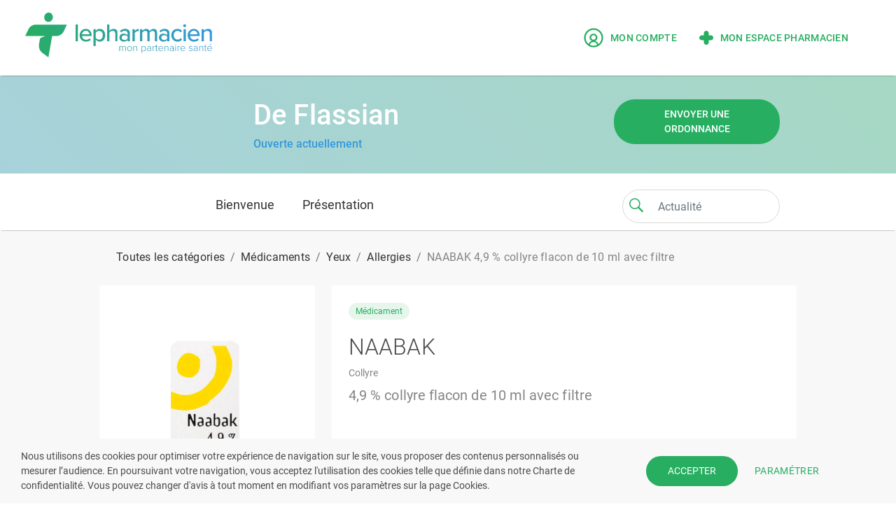

--- FILE ---
content_type: text/html; charset=UTF-8
request_url: https://www.lepharmacien.fr/pharmacie/besset-philippe/produit/naabak-4-9-collyre-flacon-de-10-ml-avec-filtre
body_size: 79804
content:
<!DOCTYPE html>
<html lang="fr">
    <head>
      <!-- Meta -->
      <meta charset="UTF-8">
      <meta http-equiv="X-UA-Compatible" content="IE=edge">
      <meta name="viewport" content="width=device-width,initial-scale=1">
      <meta name="description" content="lepharmacien, mon partenaire santé vous met en relation avec votre pharmacien, et vous permet d’accéder gratuitement aux fonctionnalités suivantes : trouver une pharmacie ouverte ou de garde, choisir une pharmacie référente, urgences ... " />
      <meta name="author" content="resopharma">
      <meta name="theme-color" content="#29ac6e">
                  <title>De Flassian - NAABAK | lepharmacien, mon partenaire santé</title>
        <meta property='og:url' content='http://www.lepharmacien.fr/pharmacie/besset-philippe/produit/naabak-4-9-collyre-flacon-de-10-ml-avec-filtre' >
      <link rel="icon" type="image/x-icon" href="/favicon.ico">
      <link rel="canonical" href="http://www.lepharmacien.fr/pharmacie/besset-philippe/produit/naabak-4-9-collyre-flacon-de-10-ml-avec-filtre" />

      <!-- OPTIMISATION PERFORMANCE SITE -->
        <link rel="preload" href="/dist/css/lib.css" as="style">
        <link rel="preload" href="/dist/css/theme.css" as="style">
        <link rel="preload" href="/dist/js/menu.js" as="script"> 
        <link rel="preload" href="/dist/js/lib.js" as="script">
        <link rel="preload" href="/dist/js/global.js" as="script"> 
        <link rel="preload" href="https://cdn.jsdelivr.net/npm/bootstrap-select@1.13.9/dist/js/bootstrap-select.min.js" as="script">
        <link rel="preload" href="/dist/js/menu.js" as="script">
        <link rel="preload" href="/dist/js/select2.min.js" as="script">

      
              <!-- CSS Libraries - See gulpfile.js -->
        <!-- Bootstrap -->
        <!-- Fontawesome -->
        <!-- Scrollbar Custom CSS -->
        <!-- CSS from bundles -->
        <link rel="stylesheet" href="/dist/css/lib.css" />
 
        <!-- Theme -->
        <link rel="stylesheet" href="/dist/css/theme.css" />

                  </head>

    <body>
        
                            <div class="app-loading">
                    <div class="logo"></div>
                    <svg class="spinner" viewBox="25 25 50 50">
                    <circle class="path" cx="50" cy="50" r="20" fill="none" stroke-width="2" stroke-miterlimit="10" />
                    </svg>
                </div>
            
            <!-- Navbar -->
                <header id="header" class="navbar-white fixed-top bg-white ">
        
<div class="dropdown-search" id="search-page" style="display: none;">
    <div  id="search_product" class="container">

                
        <form name="form_searchProduits" id="form_searchProduits" action="/pharmacie/besset-philippe/recherche" data-suggest-action="/pharmacie/besset-philippe/recherche_suggestions">
            <div class="row">
                <a class="col-2 pl-0" href="javascript:void(0);" onclick="app.header.closeDropdownSearch();">
                    <img src="/img/recherche/erase.svg" width="44" height="44" />
                </a>
                <div class="col-xl-10 col-lg-10 p-0">
                    <div class="form-inline ico-input">
                        <i class="fd icon-search ico-green"></i>
                        <input id="search-text" name="q" class="form-control input-arrondi col-9 mr-2" type="text" aria-label="Search">
                        <button class="btn btn_recherche col-2 mr-0 hidden-sm" type="submit">Rechercher</button>
                        <button class="btn btn_recherche mr-0 hidden-md" type="submit">ok</button>
                    </div>
                </div>
            </div>
        </form>
        <div id="result-search">
                <div id="emptySearch" class="row descriptif_search" style="">
    <img src="/img/recherche/search.svg" width="112" height="112"/>
    <p>Veuillez saisir un terme pour lancer la recherche.</p>
</div>        </div>
    </div>
</div>
<nav class="navbar navbar-expand-md text-dark">
    <button type="button" class="hamburger animated fadeInLeft is-closed hidden-md" data-toggle="menu-mobile">
        <div class="ferme">
            <span class="hamb-top"></span>
            <span class="hamb-middle"></span>
            <span class="hamb-bottom"></span>
        </div>
        <div class="ouvert">
            <img src="/img/base/Close.svg" />
        </div>
    </button>
            <a class="navbar-brand large" href="/">
            <img class="desktop-logo" src="/img/logo_web.svg" alt="Logo Lepharmacien.fr" />
            <img class="mobile-logo" src="/img/logo_web.svg" alt="Logo Lepharmacien.fr" />
            <img class="desktop-light" src="/img/base/logo_web.svg" alt="Logo Lepharmacien.fr" />
        </a>
        <form class="navbar-form-top hidden-md" role="search">
            <div class="form-inline ico-input">
                <span  class="fd icon-search ico-green" onclick="app.header.showSearch();"></span>
                <input class="form-control input-arrondi" type="text" onfocus="app.header.showSearch();" aria-label="Search" placeholder="Actualité">
            </div>
        </form>
                 <div class="navbar-collapse" id="navbarCollapse">
                    <div class="form-inline hidden-sm form-inline-default">
                                    <a href="/login?userType=utilisateur"  class="espace-utilisateur liens lien-principal uppercase" data-toggle="modal" data-target="#loginUserModal">
                        <img src="/img/base/ico-profil-utilisateur.png" alt="Mon compte"/>
                        Mon compte
                    </a>

                                            <div class="modal fade" id="loginUserModal" tabindex="-1" role="dialog" aria-labelledby="loginUserLabel" aria-hidden="true" data-backdrop="false">
                            <div class="modal-dialog" role="document">
                                <div class="modal-content">
                                    <div class="modal-body">

                                    </div>
                                </div>
                            </div>
                        </div>
                                        <a href="/espace-pharmacien" class="espace-pharmacien liens lien-principal uppercase">
                        <img src="/img/base/default-logo.svg" alt="Mon espace pharmacien" width="20"/>
                        Mon espace pharmacien
                    </a>
                            </div>
            <div class="form-inline hidden-md">
                            </div>
        
                                                
            
        

    </div>
</nav>

    </header>

            <div id="wrapper" class="wrapper pharmacy-site">
                <!-- Sidebar Content -->
                                    <!-- Sidebar -->
<nav id="sidebar">

    
    <ul class="list-unstyled components">
                    <li id="menu-pharmacien" >
                <a class="" href="/espace-pharmacien">Vous êtes pharmacien ?</a>
            </li>
                <li id="menu-pharmacie">
            <a href="/recherche/pharmacies-et-gardes?type=pharmacies">Annuaire de pharmacies</a>
        </li>
        <li id="menu-pharmacie-garde">
            <a href="/recherche/pharmacies-et-gardes?type=pharmacies-de-garde">Pharmacies de garde</a>
        </li>
            </ul>
</nav>
                
                <!-- Content -->
                <!--<main id="content" role="main" class="container">-->
                <main id="content" role="main">
                        <div id="pharmacy__site">
        <div class="bandeau bg-gradient">
    <div class="container">
        <div class="row col-xl-12 col-lg-12">
            <div class="col-xl-9 col-lg-9">
                <div class="img-pharma">
                    <div class="img-phar-list " style="background-image: url('https://maps.googleapis.com/maps/api/streetview?size=250x150&amp;location=43.0662761,2.216905&amp;heading=305.73&amp;pitch=0&amp;&amp;fov=90&amp;key=AIzaSyCyRdPHNLH2e6aNjL5JwreFY_aRBv_w6n4');"></div>
                                    </div>
                <div class="chapeau">
                    <h1 class="address-title">De Flassian</h1>
                                            <p class="pharmacie-ouverte">
                            Ouverte actuellement
                        </p>
                                    </div>
            </div>
            <div class="col-xl-3 col-lg-3 text-right p-0">
                            <a href="/pharmacie/besset-philippe/ordonnance" class="btn btn-principal-pb mb-2" data-toggle="modal" data-target="#loginUserModal" data-href="/login?userType=utilisateur">Envoyer une ordonnance</a>
                                                                <!--<a class="btn nav-link btn-principal-pb mb-2 btn-ResProd" href="/pharmacie/besset-philippe#tab-Reserver">Réserver un produit</a>-->
                                                </div>
        </div>
    </div>
</div>
        <div id="tabs-miniSite" class="bg-white">
            <div class="container menu-site">
                <div class="row">
                    <div class="col-xl-7 col-lg-7 offset-xl-2 offset-lg-2 p-0 hidden-sm" >
                        <ul class="nav navbar">
                            <li class="nav-item"><a class="nav-link " href="/pharmacie/besset-philippe#tab-Bienvenue">Bienvenue</a></li>
                            <li class="nav-item"><a class="nav-link" href="/pharmacie/besset-philippe#tab-Presentation">Présentation</a></li>
                                                    </ul>
                    </div>
                    <form class="navbar-form col-xl-3 col-lg-3 pl-0 mr-0 navbar-right mt-2 hidden-sm" role="search">
                        <div class="form-inline ico-input">
                            <i class="fd icon-search ico-green"></i>
                            <input class="form-control input-arrondi" type="text" onfocus="app.header.showSearch()" aria-label="Search" placeholder="Actualité">
                        </div>
                    </form>
                </div>
            </div>
        </div>
        <div class="menu-site">
            <div class="content list-produits container">
                    <div class="row">
        <div class="col-xl-12 col-lg-12 hidden-sm">
            <nav aria-label="breadcrumb">
                <ol id="category-breadcrumb" class="breadcrumb">
                                            <li class="breadcrumb-item sub-item"><a href="/pharmacie/besset-philippe#tab-Reserver">Toutes les catégories</a></li>
                                                                    <li class="breadcrumb-item sub-item"><a href="/pharmacie/besset-philippe/catalogue/MEDICAMENTS">Médicaments</a></li>
                                                                    <li class="breadcrumb-item sub-item"><a href="/pharmacie/besset-philippe/catalogue/MEDICAMENTS/07">Yeux</a></li>
                                                                    <li class="breadcrumb-item sub-item"><a href="/pharmacie/besset-philippe/catalogue/MEDICAMENTS/07_07A2">Allergies</a></li>
                                                                  <li class="breadcrumb-item sub-item active" aria-current="page"><a href="javascript:void(0);">NAABAK 4,9 % collyre flacon de 10 ml avec filtre</a></li>
                </ol>
            </nav>
        </div>
    </div>
                <div class="card-product">
    <!-- Si médicaments plus en vente -->
        <!-- Fin si -->
    <div class="row">
        <div class="col-lg-4 pl-0">
            <div class="img-product" style="background-image:url('https://lepharmacien.fr/img/produits/naabak-4-9-collyre-flacon-de-10-ml-avec-filtre.jpg')">
                                            </div>
        </div>
        <div class="col-lg-8 description-product ">
            <div class="infos-produits">
                <div class="filtre">
                                                                <span class="medicaments-generiques">Médicament</span>
                                    </div>
                <h2>NAABAK</h2>
                <div class="forme">Collyre</div>
                <p class="desc">
                    4,9 % collyre flacon de 10 ml avec filtre
                </p>
            </div>
            <div class="not-connected row">
                <div class="products-panel bloc-prix col-lg-5">
    </div>
                                                            <div class="col-lg-7 produit-inscription">
                            <div>
                                <img src="/img/base/Splashscreen.svg"  />
                                <p>
                                    <span class="gras">Vous n'êtes pas encore inscrit ?</span><br/>
                                    Inscrivez-vous dès maintenant, pour profiter de l'envoi d'ordonnance<!--et la réservation de produits en ligne-->.
                                </p>
                            </div>
                            <a href="/login?userType=utilisateur" class="liens lien-principal uppercase text-align-right mt-3 col-lg-12"  data-toggle="modal" data-target="#loginUserModal">
                                Créer un compte
                            </a>
                        </div>
                                                </div>
        </div>
    </div>
    <div id="tabs" class="onglets bg-white">
        <div class="row">
            <ul class="filter_tabs nav nav-tabs" role="tablist">
                <li class="nav-item" data="general"><a href="#informations-generales" class="nav-link active" data-toggle="tab">Informations générales</a></li>
                                    <li class="nav-item" data="notice">
                        <a href="#notice-complete" class="nav-link" data-toggle="tab">
                                                            Notice complète
                                                    </a>
                    </li>
                                            </ul>
        </div>
        <div class="filter_resultats tab-content">
            <div id="informations-generales" class="tab-pane show active">
                <div class="row">
                    <div class="col-6">
                        <div class="row">
                            <label class="col-4 pl-0">Laboratoire</label>
                                                        <span class="col-8"><a href="/pharmacie/besset-philippe/laboratoire/thea-pharma">THÉA PHARMA</a></span>
                                                    </div>
                        <div class="row">
                            <label class="col-4 pl-0">Marque</label>
                                                            <span class="col-8"><a href="/pharmacie/besset-philippe/marque/naabak">NAABAK</a></span>
                                                    </div>


                                                    <div class="row">
                                <label class="col-4 pl-0">Code CIP</label>
                                <span class="col-8">3400933563585</span>
                            </div>
                                                                                                    <div class="row">
                                <label class="col-4 pl-0">Type de prix</label>
                                <span class="col-8">Prix réglementé</span>
                            </div>
                                            </div>
                    <div class="col-6 mr-0">
                                                    <div class="row">
                                <label class="col-4 pl-0">Substance(s) active(s)</label>
                                <span class="col-8">
                                                                                    spaglumate de sodium                                                                            </span>
                            </div>
                                                                                                    <div class="row">
                                <label class="col-4 pl-0">Remboursement</label>
                                <span class="taux col-4">Taux : 30,00%</span>                                <span class="base col-4">Base : 6,41€</span>
                            </div>
                                                
                                                    <div class="row lien-bdp">
                                <a href="http://base-donnees-publique.medicaments.gouv.fr/extrait.php?specid=66227034" target="_blank" class="liens liens_secondaire">
                                    <i class="fas fa-chevron-right"></i>
                                    Voir dans la base de données publique des médicaments
                                </a>
                            </div>
                                            </div>
                </div>
            </div>
                            <div id="notice-complete" class="tab-pane in">
                    <iframe id="iframe-notice" frameborder="0" style="width: 100%;min-height: 600px;"></iframe>
                </div>
                                </div>
    </div>
</div>
                <span id="js-product-data-desktop" data='{"estMedicament": true, "urlPath": "naabak-4-9-collyre-flacon-de-10-ml-avec-filtre", "uriVidal": "https://api.vidal.fr/data/mono/com/vidal/data/mono/"}' hidden></span>
            </div>
        </div>
    </div>

                <div class="modal fade modal-cta-envoiOrdo" id="send-prescription-error" tabindex="-1" role="dialog" aria-labelledby="prescription-error-label" aria-hidden="true" data-backdrop="false">
    <div class="modal-dialog modal-gp-large" role="document">
        <div class="modal-content">
            <div class="modal-body">
                <div class="row">
                    <div class="text-center mb-4 col-lg-12 p-0">
                        <div class="tuto">
                            <h2 class="text-center">Comment envoyer votre ordonnance à votre pharmacien ?</h2>
                            <div class="row">
                                <div class="col-2 p-0">
                                    <img src="/img/base/Telechargement-ordonnance.svg" alt="Importez votre ordonnance" />
                                </div>
                                <div class="col-10">
                                    <p class="titre">Importez votre ordonnance</p>
                                    <p class="hidden-sm">Importez vos photos ou scans de votre ordonnance depuis votre ordinateur.</p>
                                </div>
                                <p class="hidden-md text-left mt-2">Importez vos photos ou scans de votre ordonnance depuis votre ordinateur.</p>
                            </div>
                            <div class="row">
                                <div class="col-2 p-0">
                                    <img src="/img/base/Commentaire-ordonnance.svg" alt="Commentez et nommez votre demande" />
                                </div>
                                <div class="col-10">
                                    <p class="titre">Commentez et nommez votre demande</p>
                                    <p class="hidden-sm">Si vous le souhaitez vous pouvez rédiger un message pour votre pharmacien.</p>
                                </div>
                                <p class="hidden-md text-left mt-2">Si vous le souhaitez vous pouvez rédiger un message pour votre pharmacien.</p>
                            </div>
                            <div class="row">
                                <div class="col-2 p-0">
                                    <img class="img-png" src="/img/base/Suivi-utilisateurs.png" alt="Suivez vos demandes" />
                                </div>
                                <div class="col-10">
                                    <p class="titre">Suivez vos demandes</p>
                                    <p class="hidden-sm">Suivez vos demandes grâce aux notifications (SMS, e-mail…).</p>
                                </div>
                                <p class="hidden-md text-left mt-2">Suivez vos demandes grâce aux notifications (SMS, e-mail…).</p>
                            </div>

                            <div class="row text-center">
                                <a href="/pharmacie/besset-philippe/ordonnance" class="btn btn-principal-pb col-lg-6 m-auto">
                                    ok, j'ai compris
                                </a>
                            </div>
                        </div>
                    </div>
                </div>
            </div>
        </div>
    </div>
</div>
 
    
    
    <div class="modal fade" id="catalag-error" tabindex="-1" role="dialog" aria-labelledby="catalog-error-label" aria-hidden="true" data-backdrop="false">
    <div class="modal-dialog modal-gp-small" role="document">
        <div class="modal-content">
            <div class="modal-body">
                <div class="row">
                    <div class="text-center mb-4">
                                                <h2></h2>
                                                <p class="info text-left"></p>
                        <a class="liens liens-pb uppercase mt-4 text-right d-block" data-dismiss="modal" aria-label="Close">
                            Ok, j'ai compris
                        </a>
                    </div>
                </div>
            </div>
        </div>
    </div>
</div>
    
                </main>

                <!-- Overlay 
                <div class="overlay"></div>-->
            </div>

            <!-- Footer -->
                <footer class="container-fluid">
        <!-- Modale -->
<div id="error-api-modal" class="modal " tabindex="-1" role="dialog" aria-hidden="true" >
    <div class="modal-dialog " role="document">
        <div class="modal-content ">

                                                                            <div class="modal-body ">
                                                                                <button type="button" class="close" data-dismiss="modal" aria-label="Close">
                            <span aria-hidden="true">&times;</span>
                        </button>
                                                    <div class="bloc text-center">
                                                                                                                            <div class="alert__dialog-icon error">
                                                                <i aria-hidden="true" class="fa fa-exclamation-circle"></i>
                            </div>
                        
                                                                            <div class="alert__dialog-content">
                                
                            </div>
                        
                                                                                    </div>
            </div>

                                                            </div>
    </div>
</div>

    <div class="footer__wrapper">
        <div class="container p-0">

                        <div class="row">
                <div class="col-xl-4 col-lg-4 p-0">
                    <img src="/img/base/logo-white.svg" alt="Logo lepharmacien.fr"/>
                </div>
                <div class="col-xl-8 col-lg-8 p-0 liens-footer">
                    
                    <div class="row">
                        <div>
                            <span>L’écosystème</span>
                            <a href="/a-propos">À propos</a>
                            <a href="/nous-contacter">Contact</a>
                            <!--<a href="/presse">Presse</a>-->
                            <a href="/espace-pharmacien">Mon espace pharmacien</a>
                        </div>
                        
                        <div class="lien-app-dk">
                            <span>Application mobile</span>
                            <a href="https://play.google.com/store/apps/details?id=com.lepharmacien" target="_blank">Google Play</a>
                            <a href="https://itunes.apple.com/fr/app/lepharmacien/id1413928613" target="_blank">App Store</a>
                        </div>
                    </div>

                    <div class="row">
                        <div>
                            <span>Cadre légal</span>
                            <a href="/mentions-legales">Mentions légales</a>
                            <a href="/politique-de-cookies">Cookies</a>
                            <a href="/charte-de-confidentialite">Charte de confidentialité</a>
                            <a href="/cgu">CGU</a>
                        </div>
                    </div>
                    <div class="row mt-0 col-12">
                        <div class="lien-app-wm">
                            <span>Application mobile</span>
                            <a href="https://play.google.com/store/apps/details?id=com.lepharmacien" target="_blank">Google Play</a>
                            <a href="https://itunes.apple.com/fr/app/lepharmacien/id1413928613" target="_blank">App Store</a>
                        </div>
                    </div>
                    <p class="copyright mt-4">Copyright © lepharmacien 2026. Tous droits réservés.</p>
                </div>
            </div>

        </div>   
    </div>
  
    </footer>

            <!-- RGPD -->
            <div id="cookieConsent" aria-describedby="cookieconsent:desc" aria-label="cookieconsent" aria-live="polite" class="cc-window cc-banner cc-type-opt-in cc-theme-block cc-bottom cc-color-override--1777984419 cookie__banner d-none" role="dialog">
    <div class="row cookie-content">
        <span id="cookieconsent:desc" class="cc-message col-xl-8 col-lg-8 col-md-8">Nous utilisons des cookies pour optimiser votre expérience de navigation sur le site, vous proposer des contenus personnalisés ou mesurer l’audience. En poursuivant votre navigation, vous acceptez l'utilisation des cookies telle que définie dans notre Charte de confidentialité. Vous pouvez changer d'avis à tout moment en modifiant vos paramètres sur la page Cookies.</span>
        <div class="cc-compliance cc-highlight col-xl-4 col-lg-4 col-md-4">
            <a id="acceptCookie" aria-label="allow cookies" class="cc-btn cc-allow btn uppercase" role="button" tabindex="3">ACCEPTER</a>
            <a aria-label="deny cookies" class="cc-btn cc-deny liens uppercase" role="button" tabindex="3" href="/politique-de-cookies">PARAMÉTRER</a>
        </div>
    </div>
</div>
      
                  <!-- Libraries - See gulpfile.js -->
            <!-- JQuery -->
            <!-- Bootstrap JS -->
            <!-- Popper.JS -->
            <!-- jQuery Custom Scroller CDN -->
            <!-- JS from bundles -->
            <script type="text/javascript">
                window.MAPS_KEY = "AIzaSyCyRdPHNLH2e6aNjL5JwreFY_aRBv_w6n4";
                window.env = "prod";
                window.ANALYTICS_KEY = "UA-56423376-1";
            </script>
            <script src="/dist/js/lib.js"></script>
            <script src="/jquery-ui.js"></script>
            <script async src="https://googletagmanager.com/gtag/js?id=UA-56423376-1"></script>
            <script src="/dist/js/global.js"></script>

            <script src="/bundles/fosjsrouting/js/router.min.js"></script>
            <script src="/js/routing?callback=fos.Router.setData"></script>
            <script src="/dist/js/menu.js"></script>
            <script src="/dist/js/select2.min.js"></script>
            <script>
                Dropzone.autoDiscover = false;
                $(document).ready(function() {
                    Dropzone.autoDiscover = false;
                    $('div.indicatif').children('span.select2').remove();
                    $('select').select2();
                });
            </script>
                <script>
        var doc = "\u003Chtml\u003E\r\n\u0020\u0020\u0020\u0020\u0020\u0020\u0020\u0020\u0020\u0020\u0020\u0020\u0020\u0020\u0020\u0020\u0020\u0020\u0020\u0020\u0020\u0020\u0020\u0020\u003Chead\u003E\u003Cmeta\u0020http\u002Dequiv\u003D\u0022Content\u002DType\u0022\u0020content\u003D\u0022text\/html\u003B\u0020charset\u003DUTF\u002D8\u0022\u003E\r\n\u0020\u0020\u0020\u0020\u0020\u0020\u0020\u0020\u0020\u0020\u0020\u0020\u0020\u0020\u0020\u0020\u0020\u0020\u0020\u0020\u0020\u0020\u0020\u0020\u0020\u0020\u0020\u0020\u003Ctitle\u003EVidal\u0020de\u0020la\u0020famille\u003C\/title\u003E\r\n\u0020\u0020\u0020\u0020\u0020\u0020\u0020\u0020\u0020\u0020\u0020\u0020\u0020\u0020\u0020\u0020\u0020\u0020\u0020\u0020\u0020\u0020\u0020\u0020\u0020\u0020\u0020\u0020\u003Cstyle\u003E\r\n\u0020\u0020\u0020\u0020\u0020\u0020\u0020\u0020\u0020\u0020\u0020\u0020\u0020\u0020\u0020\u0020\u0020\u0020\u0020\u0020\u0020\u0020\u0020\u0020\u0020\u0020\u0020\u0020\u0020\u0020\u0020\u0020body\u0020\u007Bbackground\u002Dcolor\u003A\u0023FFFFFF\u003B\u0020font\u002Dfamily\u003Aarial,\u0020helvetica\u003B\u0020font\u002Dsize\u003A12px\u003B\u0020\u007D\r\n\u0020\u0020\u0020\u0020\u0020\u0020\u0020\u0020\u0020\u0020\u0020\u0020\u0020\u0020\u0020\u0020\u0020\u0020\u0020\u0020\u0020\u0020\u0020\u0020\u0020\u0020\u0020\u0020\u0020\u0020\u0020\u0020table\u0020\u007Bfont\u002Dsize\u003A12px\u003B\u0020border\u002Dcollapse\u003Acollapse\u003B\u007D\r\n\u0020\u0020\u0020\u0020\u0020\u0020\u0020\u0020\u0020\u0020\u0020\u0020\u0020\u0020\u0020\u0020\u0020\u0020\u0020\u0020\u0020\u0020\u0020\u0020\u0020\u0020\u0020\u0020\u0020\u0020\u0020\u0020a\u0020\u007Bcolor\u003A\u0023036649\u003B\u007D\r\n\u0020\u0020\u0020\u0020\u0020\u0020\u0020\u0020\u0020\u0020\u0020\u0020\u0020\u0020\u0020\u0020\u0020\u0020\u0020\u0020\u0020\u0020\u0020\u0020\u0020\u0020\u0020\u0020\u0020\u0020\u0020\u0020a\u0020font\u0020\u007Bcolor\u003A\u0023036649\u003B\u007D\r\n\u0020\u0020\u0020\u0020\u0020\u0020\u0020\u0020\u0020\u0020\u0020\u0020\u0020\u0020\u0020\u0020\u0020\u0020\u0020\u0020\u0020\u0020\u0020\u0020\u0020\u0020\u0020\u0020\u0020\u0020\u0020\u0020h5,\u0020h3\u0020\u007Bfont\u002Dsize\u003A16px\u007D\r\n\u0020\u0020\u0020\u0020\u0020\u0020\u0020\u0020\u0020\u0020\u0020\u0020\u0020\u0020\u0020\u0020\u0020\u0020\u0020\u0020\u0020\u0020\u0020\u0020\u0020\u0020\u0020\u0020\u0020\u0020\u0020\u0020h3\u0020a,h5\u0020font\u0020a\u0020\u007Bcolor\u003A\u0023000000\u003B\u007D\r\n\u0020\u0020\u0020\u0020\u0020\u0020\u0020\u0020\u0020\u0020\u0020\u0020\u0020\u0020\u0020\u0020\u0020\u0020\u0020\u0020\u0020\u0020\u0020\u0020\u0020\u0020\u0020\u0020\u0020\u0020\u0020\u0020h3\u0020a\u0020font\u0020sup,\u0020h5\u0020a\u0020font\u0020sup\u0020\u007Bcolor\u003A\u00230000FF\u003B\u007D\r\n\u0020\u0020\u0020\u0020\u0020\u0020\u0020\u0020\u0020\u0020\u0020\u0020\u0020\u0020\u0020\u0020\u0020\u0020\u0020\u0020\u0020\u0020\u0020\u0020\u0020\u0020\u0020\u0020\u003C\/style\u003E\r\n\u0020\u0020\u0020\u0020\u0020\u0020\u0020\u0020\u0020\u0020\u0020\u0020\u0020\u0020\u0020\u0020\u0020\u0020\u0020\u0020\u0020\u0020\u0020\u0020\u003C\/head\u003E\r\n\u0020\u0020\u0020\u0020\u0020\u0020\u0020\u0020\u0020\u0020\u0020\u0020\u0020\u0020\u0020\u0020\u0020\u0020\u0020\u0020\u0020\u0020\u0020\u0020\u003Cbody\u0020text\u003D\u0022\u0023000000\u0022\u0020vlink\u003D\u0022\u0023990000\u0022\u0020alink\u003D\u0022\u0023990000\u0022\u0020link\u003D\u0022\u0023990000\u0022\u003E\u003Cdiv\u003E\u003Cdiv\u0020style\u003D\u0022text\u002Dalign\u003A\u0020center\u003Bbackground\u002Dcolor\u003A\u0020\u0023036649\u003B\u0020color\u003A\u0020\u0023FFF\u0022\u003E\u003Ch1\u0020style\u003D\u0022color\u003A\u0020\u0023FFF\u0022\u003EVIDAL\u0020DE\u0020LA\u0020FAMILLE\u003C\/h1\u003E\u003Ch2\u0020style\u003D\u0022color\u003A\u0020\u0023FFF\u0022\u003ENAABAK\u003C\/h2\u003E\u003C\/div\u003E\u003C\/div\u003E\u003C\u003Fxml\u0020encoding\u003D\u0022utf\u002D8\u0022\u0020\u003F\u003E\u003Cdiv\u0020class\u003D\u0022vdf\u0022\u003E\u003Cdiv\u0020class\u003D\u0022vdf_intro\u0022\u003EFiche\u0020r\u00E9vis\u00E9e\u0020le\u002021\u0020Avril\u00202015\u003C\/div\u003E\u003Cdiv\u0020class\u003D\u0022entetemed\u0022\u0020style\u003D\u0022text\u002Dalign\u003A\u0020center\u003B\u0022\u003EFamille\u0020du\u0020m\u00E9dicament\u0020\u003A\u0020\u003Cspan\u0020class\u003D\u0022famille\u0022\u0020style\u003D\u0022font\u002Dweight\u003A\u0020bold\u003B\u0022\u003ECollyre\u0020antiallergique\u003C\/span\u003E\u003C\/div\u003E\u003Cdiv\u0020class\u003D\u0022rubric\u0020ind\u0022\u003E\u003Ch2\u0020style\u003D\u0022text\u002Dtransform\u003Auppercase\u003B\u0020color\u003A\u0023036649\u003B\u0020font\u002Dsize\u003A18px\u003B\u0020margin\u002Dtop\u003A20px\u003B\u0022\u003EIndications\u003C\/h2\u003E\n\u003Cdiv\u0020class\u003D\u0022detail\u0022\u003E\n\u003Cp\u003EC\u0027est\u0020un\u0020collyre\u0020antiallergique.\u0020Il\u0020permet\u0020de\u0020r\u00E9duire\u0020les\u0020inflammations\u0020de\u0020l\u0027\u0153il\u0020d\u0027origine\u0020allergique.\u0020Le\u0020flacon\u0020de\u002010\u0020ml\u0020est\u0020muni\u0020d\u0027une\u0020membrane\u0020destin\u00E9e\u0020\u00E0\u0020\u00E9viter\u0020la\u0020contamination\u0020de\u0020la\u0020solution\u0020par\u0020d\u0027\u00E9ventuelles\u0020bact\u00E9ries\u0020lors\u0020de\u0020l\u0027utilisation.\u003C\/p\u003E\n\n\u003Cp\u003EIl\u0020est\u0020utilis\u00E9\u0020dans\u0020le\u0020traitement\u0020des\u0020allergies\u0020oculaires.\u003C\/p\u003E\n\u003C\/div\u003E\n\n\u003Cp\u0020contenteditable\u003D\u0022false\u0022\u003E\u003C\/p\u003E\n\u003C\/div\u003E\u003Cdiv\u0020class\u003D\u0022rubric\u0020fp\u0022\u003E\u003Ch2\u0020style\u003D\u0022text\u002Dtransform\u003Auppercase\u003B\u0020color\u003A\u0023036649\u003B\u0020font\u002Dsize\u003A18px\u003B\u0020margin\u002Dtop\u003A20px\u003B\u0022\u003EPr\u00E9sentations\u0020\u003C\/h2\u003E\n\u003Cdiv\u0020class\u003D\u0022detail\u0022\u003E\n\u003Cdiv\u0020class\u003D\u0022fg\u0022\u0020data\u002Did\u002Dpresentation\u003D\u002224233\u0022\u0020style\u003D\u0022margin\u003A\u002012px\u0020auto\u003B\u0022\u003E\n\u003Cdiv\u0020class\u003D\u0022namePackage\u0022\u0020style\u003D\u0022font\u002Dweight\u003A\u0020bold\u003B\u0022\u003ENAABAK\u00204,9\u0020\u0025\u00A0\u003A\u0020collyre\u00A0\u003B\u0020flacon\u0020de\u002010\u0020ml\u0020avec\u0020filtre\u003C\/div\u003E\n\n\u003Cdiv\u0020contenteditable\u003D\u0022false\u0022\u003E\u003Cspan\u0020class\u003D\u0022list_vp_24233\u0022\u003EOrdonnance\u0020facultative\u0020\u003C\/span\u003E\u003Cspan\u0020class\u003D\u0022refund_rate_vp_24233\u0022\u003E\u002D\u0020Remboursable\u0020\u00E0\u002030\u0025\u003C\/span\u003E\u003Cspan\u0020class\u003D\u0022price_vp_24233\u0022\u003E\u0020\u002D\u0020Prix\u0020\u003A\u00205.39\u0020\u20AC\u003C\/span\u003E\u003C\/div\u003E\n\u003C\/div\u003E\n\n\u003Cdiv\u0020class\u003D\u0022fg\u0022\u0020data\u002Did\u002Dpresentation\u003D\u002224244\u0022\u0020style\u003D\u0022margin\u003A\u002012px\u0020auto\u003B\u0022\u003E\n\u003Cdiv\u0020class\u003D\u0022namePackage\u0022\u0020style\u003D\u0022font\u002Dweight\u003A\u0020bold\u003B\u0022\u003ENAABAK\u002019,6\u0020mg\/0,4\u0020ml\u00A0\u003A\u0020collyre\u00A0\u003B\u0020bo\u00EEte\u0020de\u002010\u0020r\u00E9cipients\u0020unidoses\u0020de\u00200,4\u0020ml\u003C\/div\u003E\n\n\u003Cdiv\u0020contenteditable\u003D\u0022false\u0022\u003E\u003Cspan\u0020class\u003D\u0022list_vp_24244\u0022\u003EOrdonnance\u0020facultative\u0020\u003C\/span\u003E\u003Cspan\u0020class\u003D\u0022refund_rate_vp_24244\u0022\u003E\u002D\u0020Non\u0020Rembours\u00E9\u0020\u003C\/span\u003E\u003Cspan\u0020class\u003D\u0022price_vp_24244\u0022\u003E\u0020\u002D\u0020Prix\u0020libre\u003C\/span\u003E\u003C\/div\u003E\n\u003C\/div\u003E\n\n\u003Cdiv\u0020class\u003D\u0022fg\u0022\u0020data\u002Did\u002Dpresentation\u003D\u002238819\u0022\u0020style\u003D\u0022margin\u003A\u002012px\u0020auto\u003B\u0022\u003E\n\u003Cdiv\u0020class\u003D\u0022namePackage\u0022\u0020style\u003D\u0022font\u002Dweight\u003A\u0020bold\u003B\u0022\u003ENAABAK\u002019,6\u0020mg\/0,4\u0020ml\u00A0\u003A\u0020collyre\u00A0\u003B\u0020bo\u00EEte\u0020de\u002036\u0020r\u00E9cipients\u0020unidoses\u0020de\u00200,4\u0020ml\u003C\/div\u003E\n\n\u003Cdiv\u0020contenteditable\u003D\u0022false\u0022\u003E\u003Cspan\u0020class\u003D\u0022list_vp_38819\u0022\u003EOrdonnance\u0020facultative\u0020\u003C\/span\u003E\u003Cspan\u0020class\u003D\u0022refund_rate_vp_38819\u0022\u003E\u002D\u0020Remboursable\u0020\u00E0\u002030\u0025\u003C\/span\u003E\u003Cspan\u0020class\u003D\u0022price_vp_38819\u0022\u003E\u0020\u002D\u0020Prix\u0020\u003A\u00203.96\u0020\u20AC\u003C\/span\u003E\u003C\/div\u003E\n\u003C\/div\u003E\n\u003C\/div\u003E\n\n\u003Cp\u0020contenteditable\u003D\u0022false\u0022\u003E\u003C\/p\u003E\u003Cdiv\u0020class\u003D\u0022moduletable\u0022\u003E\u003Cp\u003ELes\u0020prix\u0020mentionn\u00E9s\u0020ne\u0020tiennent\u0020pas\u0020compte\u0020des\u0020\u00AB\u0020honoraires\u0020de\u0020dispensation\u0020\u00BB\u0020du\u0020pharmacien.\u003C\/p\u003E\u003C\/div\u003E\n\u003Cdiv\u0020class\u003D\u0022links\u0020labo\u0022\u0020style\u003D\u0022font\u002Dweight\u003A\u0020bold\u003B\u0022\u003ELaboratoire\u0020Th\u00E9a\u0020Pharma\u003C\/div\u003E\u003C\/div\u003E\u003Cdiv\u0020class\u003D\u0022rubric\u0020compo\u0022\u003E\u003Ch2\u0020style\u003D\u0022text\u002Dtransform\u003Auppercase\u003B\u0020color\u003A\u0023036649\u003B\u0020font\u002Dsize\u003A18px\u003B\u0020margin\u002Dtop\u003A20px\u003B\u0022\u003EComposition\u0020\u003C\/h2\u003E\n\u003Cdiv\u0020class\u003D\u0022detail\u0022\u003E\n\u003Cdiv\u0020class\u003D\u0022table\u0022\u003E\n\u003Ctable\u0020class\u003D\u0022table\u0022\u0020style\u003D\u0022border\u002Dcollapse\u003A\u0020collapse\u003B\u0020min\u002Dwidth\u003A\u002050\u0025\u003B\u0020margin\u002Dbottom\u003A\u002020px\u003B\u0022\u003E\n\t\u003Cthead\u003E\n\t\t\u003Ctr\u003E\n\t\t\t\u003Ctd\u0020class\u003D\u0022a\u002Dleft\u0022\u0020style\u003D\u0022border\u003A\u00201px\u0020solid\u0020\u0023000\u003B\u0020padding\u003A\u00205px\u003B\u0022\u003E\u00A0\u003C\/td\u003E\n\t\t\t\u003Ctd\u0020style\u003D\u0022border\u003A\u00201px\u0020solid\u0020\u0023000\u003B\u0020text\u002Dalign\u003A\u0020center\u003B\u0022\u003Ep\u0020100\u0020ml\u003C\/td\u003E\n\t\t\t\u003Ctd\u0020style\u003D\u0022border\u003A\u00201px\u0020solid\u0020\u0023000\u003B\u0020text\u002Dalign\u003A\u0020center\u003B\u0022\u003Ep\u00200,4\u0020ml\u003C\/td\u003E\n\t\t\u003C\/tr\u003E\n\t\u003C\/thead\u003E\n\t\u003Ctbody\u003E\n\t\t\u003Ctr\u003E\n\t\t\t\u003Ctd\u0020class\u003D\u0022a\u002Dleft\u0022\u0020style\u003D\u0022border\u003A\u00201px\u0020solid\u0020\u0023000\u003B\u0020padding\u003A\u00205px\u003B\u0022\u003E\u003Cspan\u0020class\u003D\u0022sub\u0022\u003EAcide\u0020spaglumique\u0020\u0028acide\u0020N\u002Dac\u00E9tyl\u0020aspartyl\u0020glutamique\u0029,\u0020sel\u0020de\u0020sodium\u003C\/span\u003E\u003C\/td\u003E\n\t\t\t\u003Ctd\u0020style\u003D\u0022border\u003A\u00201px\u0020solid\u0020\u0023000\u003B\u0020text\u002Dalign\u003A\u0020center\u003B\u0022\u003E4,9\u0020g\u003C\/td\u003E\n\t\t\t\u003Ctd\u0020style\u003D\u0022border\u003A\u00201px\u0020solid\u0020\u0023000\u003B\u0020text\u002Dalign\u003A\u0020center\u003B\u0022\u003E19,6\u0020mg\u003C\/td\u003E\n\t\t\u003C\/tr\u003E\n\t\u003C\/tbody\u003E\n\u003C\/table\u003E\n\u003C\/div\u003E\n\n\n\n\n\u003C\/div\u003E\n\u003C\/div\u003E\u003Cdiv\u0020class\u003D\u0022rubric\u0020ci\u0022\u003E\u003C\/div\u003E\u003Cdiv\u0020class\u003D\u0022rubric\u0020megpe\u0022\u003E\u003Ch2\u0020style\u003D\u0022text\u002Dtransform\u003Auppercase\u003B\u0020color\u003A\u0023036649\u003B\u0020font\u002Dsize\u003A18px\u003B\u0020margin\u002Dtop\u003A20px\u003B\u0022\u003EAttention\u003C\/h2\u003E\n\u003Cdiv\u0020class\u003D\u0022detail\u0022\u003E\n\u003Cp\u003ECe\u0020m\u00E9dicament\u0020peut\u0020\u00EAtre\u0020insuffisant\u0020pour\u0020traiter\u0020une\u0020allergie\u0020oculaire\u0020s\u00E9v\u00E8re.\u003C\/p\u003E\n\n\u003Cdiv\u003E\u003Cp\u003E\u003Cimg\u0020class\u003D\u0022inline\u002Dicon\u0022\u0020alt\u003D\u0022Attention\u0020\u003A\u0020conducteur\u0022\u0020src\u003D\u0022https\u003A\/\/resources.vidal.fr\/files\/content\/images\/vidal\/conducteur.gif\u0022\u003EConducteur\u0020\u003A\u0020l\u0027instillation\u0020de\u0020ce\u0020collyre\u0020peut\u0020provoquer\u0020une\u0020g\u00EAne\u0020visuelle\u0020transitoire.\u003C\/p\u003E\u003C\/div\u003E\n\u003C\/div\u003E\n\u003C\/div\u003E\u003Cdiv\u0020class\u003D\u0022rubric\u0020interact\u0022\u003E\u003Ch2\u0020style\u003D\u0022text\u002Dtransform\u003Auppercase\u003B\u0020color\u003A\u0023036649\u003B\u0020font\u002Dsize\u003A18px\u003B\u0020margin\u002Dtop\u003A20px\u003B\u0022\u003EInteractions\u0020\u0020m\u00E9dicamenteuses\u003C\/h2\u003E\n\u003Cdiv\u0020class\u003D\u0022detail\u0022\u003E\n\u003Cp\u003ECe\u0020collyre\u0020peut\u0020interagir\u0020avec\u0020d\u0027autres\u0020collyres\u0020\u003A\u0020respectez\u0020un\u0020intervalle\u0020de\u002015\u0020minutes\u0020entre\u0020deux\u0020instillations.\u003C\/p\u003E\n\u003C\/div\u003E\n\u003C\/div\u003E\u003Cdiv\u0020class\u003D\u0022rubric\u0020groall\u0022\u003E\u003Ch2\u0020style\u003D\u0022text\u002Dtransform\u003Auppercase\u003B\u0020color\u003A\u0023036649\u003B\u0020font\u002Dsize\u003A18px\u003B\u0020margin\u002Dtop\u003A20px\u003B\u0022\u003EFertilit\u00E9,\u0020grossesse\u0020et\u0020allaitement\u003C\/h2\u003E\n\u003Cdiv\u0020class\u003D\u0022detail\u0022\u003E\n\u003Cp\u003EL\u0027utilisation\u0020de\u0020ce\u0020collyre\u0020est\u0020possible\u0020pendant\u0020la\u0020grossesse\u0020ou\u0020l\u0027allaitement.\u003C\/p\u003E\n\u003C\/div\u003E\n\u003C\/div\u003E\u003Cdiv\u0020class\u003D\u0022rubric\u0020posmad\u0022\u003E\u003Ch2\u0020style\u003D\u0022text\u002Dtransform\u003Auppercase\u003B\u0020color\u003A\u0023036649\u003B\u0020font\u002Dsize\u003A18px\u003B\u0020margin\u002Dtop\u003A20px\u003B\u0022\u003EMode\u0020d\u0027emploi\u0020et\u0020posologie\u0020\u003C\/h2\u003E\n\u003Cdiv\u0020class\u003D\u0022detail\u0022\u003E\n\u003Cdiv\u003E\n\u003Cp\u003ETirer\u0020la\u0020paupi\u00E8re\u0020inf\u00E9rieure\u0020vers\u0020le\u0020bas\u0020tout\u0020en\u0020regardant\u0020vers\u0020le\u0020haut\u0020et\u0020d\u00E9poser\u0020une\u0020goutte\u0020de\u0020collyre\u0020entre\u0020la\u0020paupi\u00E8re\u0020et\u0020le\u0020globe\u0020oculaire\u0020\u0028cul\u002Dde\u002Dsac\u0020conjonctival\u0029.\u003C\/p\u003E\n\u003C\/div\u003E\n\n\u003Cdiv\u0020class\u003D\u0022s\u002Drubric\u0020posol\u0022\u003E\n\u003Ch3\u003EPosologie\u0020usuelle\u00A0\u003A\u003C\/h3\u003E\n\n\u003Cdiv\u0020class\u003D\u0022detail\u0022\u003E\n\u003Cul\u0020class\u003D\u0022tiret\u0022\u003E\n\t\u003Cli\u003EAdulte\u0020et\u0020enfant\u0020de\u00204\u0020ans\u0020et\u0020plus\u0020\u003A\u00201\u0020goutte,\u00202\u0020\u00E0\u00206\u0020fois\u0020par\u0020jour.\u003C\/li\u003E\n\u003C\/ul\u003E\n\u003C\/div\u003E\n\u003C\/div\u003E\n\u003C\/div\u003E\n\u003C\/div\u003E\u003Cdiv\u0020class\u003D\u0022rubric\u0020consei\u0022\u003E\u003Ch2\u0020style\u003D\u0022text\u002Dtransform\u003Auppercase\u003B\u0020color\u003A\u0023036649\u003B\u0020font\u002Dsize\u003A18px\u003B\u0020margin\u002Dtop\u003A20px\u003B\u0022\u003EConseils\u003C\/h2\u003E\n\u003Cdiv\u0020class\u003D\u0022detail\u0022\u003E\n\u003Cp\u003ELes\u0020instillations\u0020doivent\u0020\u00EAtre\u0020poursuivies\u0020pendant\u0020toute\u0020la\u0020p\u00E9riode\u0020d\u0027exposition\u0020aux\u0020allerg\u00E8nes.\u003C\/p\u003E\n\n\u003Cp\u003ECe\u0020collyre\u0020ne\u0020contient\u0020pas\u0020de\u0020conservateur\u0020\u003B\u0020il\u0020peut\u0020\u00EAtre\u0020utilis\u00E9\u0020lors\u0020du\u0020port\u0020de\u0020lentilles\u0020de\u0020contact.\u003C\/p\u003E\n\n\u003Cp\u003ENe\u0020conservez\u0020pas\u0020le\u0020flacon\u0020de\u002010\u0020ml\u0020plus\u0020de\u00203\u0020mois\u0020apr\u00E8s\u0020une\u0020premi\u00E8re\u0020utilisation.\u0020Les\u0020unidoses\u0020doivent\u0020\u00EAtre\u0020jet\u00E9es\u0020juste\u0020apr\u00E8s\u0020l\u0027instillation.\u003C\/p\u003E\n\u003C\/div\u003E\n\u003C\/div\u003E\u003Cdiv\u0020class\u003D\u0022rubric\u0020ei\u0022\u003E\u003Ch2\u0020style\u003D\u0022text\u002Dtransform\u003Auppercase\u003B\u0020color\u003A\u0023036649\u003B\u0020font\u002Dsize\u003A18px\u003B\u0020margin\u002Dtop\u003A20px\u003B\u0022\u003EEffets\u0020ind\u00E9sirables\u0020possibles\u0020\u003C\/h2\u003E\n\u003Cdiv\u0020class\u003D\u0022detail\u0022\u003E\n\u003Cp\u003E\u003Cspan\u003ESensation\u0020de\u0020br\u00FBlure\u0020ou\u0020de\u0020picotement\u0020transitoires\u0020apr\u00E8s\u0020l\u0027instillation.\u003C\/span\u003E\u003C\/p\u003E\n\u003C\/div\u003E\n\n\u003Cp\u0020contenteditable\u003D\u0022false\u0022\u003E\u003C\/p\u003E\n\u003C\/div\u003E\u003C\/div\u003E\n\u003Cdiv\u0020class\u003D\u0022vdflexique\u0022\u0020style\u003D\u0022margin\u002Dtop\u003A\u002030px\u003B\u0022\u003E\u003Ch2\u003ELEXIQUE\u003C\/h2\u003E\u003Cdl\u0020class\u003D\u0022definitionmed\u0022\u003E\u003Cdt\u0020style\u003D\u0022color\u003A\u0020\u0023036649\u003B\u0020font\u002Dweight\u003A\u0020bold\u003B\u0020font\u002Dstyle\u003A\u0020italic\u003B\u0020margin\u003A\u002020px\u0020auto\u002015px\u003B\u0022\u003Eallerg\u00E8ne\u003C\/dt\u003E\u003Cdd\u003E\u003Cp\u003ESubstance\u0020\u00E9trang\u00E8re\u0020\u00E0\u0020l\u0027organisme,\u0020pouvant\u0020d\u00E9clencher\u0020une\u0020allergie\u0020\u003A\u0020pollen,\u0020poils\u0020de\u0020chat,\u0020etc.\u003C\/p\u003E\u003C\/dd\u003E\u003Cdt\u0020style\u003D\u0022color\u003A\u0020\u0023036649\u003B\u0020font\u002Dweight\u003A\u0020bold\u003B\u0020font\u002Dstyle\u003A\u0020italic\u003B\u0020margin\u003A\u002020px\u0020auto\u002015px\u003B\u0022\u003Eallergie\u003C\/dt\u003E\u003Cdd\u003E\u003Cp\u003ER\u00E9action\u0020cutan\u00E9e\u0020\u0028d\u00E9mangeaisons,\u0020boutons,\u0020gonflement\u0029\u0020ou\u0020malaise\u0020g\u00E9n\u00E9ral\u0020apparaissant\u0020apr\u00E8s\u0020un\u0020contact\u0020avec\u0020une\u0020substance\u0020particuli\u00E8re,\u0020l\u0027utilisation\u0020d\u0027un\u0020m\u00E9dicament\u0020ou\u0020l\u0027ingestion\u0020d\u0027un\u0020aliment.\u0020Les\u0020principales\u0020formes\u0020d\u0027allergie\u0020sont\u0020l\u0027ecz\u00E9ma,\u0020l\u0027urticaire,\u0020l\u0027asthme,\u0020l\u0027\u0153d\u00E8me\u0020de\u0020Quincke\u0020et\u0020le\u0020choc\u0020allergique\u0020\u0028choc\u0020anaphylactique\u0029.\u0020L\u0027allergie\u0020alimentaire\u0020peut\u0020\u00E9galement\u0020se\u0020traduire\u0020par\u0020des\u0020troubles\u0020digestifs.\u003C\/p\u003E\u003C\/dd\u003E\u003Cdt\u0020style\u003D\u0022color\u003A\u0020\u0023036649\u003B\u0020font\u002Dweight\u003A\u0020bold\u003B\u0020font\u002Dstyle\u003A\u0020italic\u003B\u0020margin\u003A\u002020px\u0020auto\u002015px\u003B\u0022\u003Ebact\u00E9rie\u003C\/dt\u003E\u003Cdd\u003E\u003Cp\u003EOrganisme\u0020microscopique\u0020qui\u0020peut\u0020provoquer\u0020des\u0020infections.\u0020Contrairement\u0020aux\u0020virus,\u0020les\u0020bact\u00E9ries\u0020sont\u0020g\u00E9n\u00E9ralement\u0020sensibles\u0020aux\u0020antibiotiques.\u003C\/p\u003E\u003C\/dd\u003E\u003Cdt\u0020style\u003D\u0022color\u003A\u0020\u0023036649\u003B\u0020font\u002Dweight\u003A\u0020bold\u003B\u0020font\u002Dstyle\u003A\u0020italic\u003B\u0020margin\u003A\u002020px\u0020auto\u002015px\u003B\u0022\u003Ecollyre\u003C\/dt\u003E\u003Cdd\u003E\u003Cp\u003EM\u00E9dicament\u0020servant\u0020au\u0020traitement\u0020local\u0020d\u0027affections\u0020des\u0020yeux.\u003C\/p\u003E\u003C\/dd\u003E\u003Cdt\u0020style\u003D\u0022color\u003A\u0020\u0023036649\u003B\u0020font\u002Dweight\u003A\u0020bold\u003B\u0020font\u002Dstyle\u003A\u0020italic\u003B\u0020margin\u003A\u002020px\u0020auto\u002015px\u003B\u0022\u003Ecul\u002Dde\u002Dsac\u0020conjonctival\u003C\/dt\u003E\u003Cdd\u003E\u003Cp\u003EEspace\u0020form\u00E9\u0020lorsqu\u0027on\u0020tire\u0020vers\u0020le\u0020bas\u0020la\u0020paupi\u00E8re\u0020inf\u00E9rieure,\u0020qui\u0020se\u0020d\u00E9colle\u0020de\u0020l\u0027\u0153il\u0020et\u0020forme\u0020une\u0020cavit\u00E9.\u0020C\u0027est\u0020dans\u0020celle\u002Dci\u0020que\u0020doivent\u0020\u00EAtre\u0020d\u00E9pos\u00E9es\u0020les\u0020gouttes\u0020de\u0020collyre\u0020et\u0020les\u0020pommades\u0020ophtalmiques.\u0020Le\u0020m\u00E9dicament\u0020se\u0020r\u00E9partit\u0020naturellement\u0020sur\u0020la\u0020totalit\u00E9\u0020de\u0020l\u0027\u0153il.\u0020Il\u0020sera\u0020\u00E9limin\u00E9,\u0020comme\u0020les\u0020larmes,\u0020par\u0020le\u0020canal\u0020lacrymal,\u0020qui\u0020\u00E9vacue\u0020les\u0020larmes\u0020vers\u0020le\u0020nez.\u003C\/p\u003E\u003C\/dd\u003E\u003Cdt\u0020style\u003D\u0022color\u003A\u0020\u0023036649\u003B\u0020font\u002Dweight\u003A\u0020bold\u003B\u0020font\u002Dstyle\u003A\u0020italic\u003B\u0020margin\u003A\u002020px\u0020auto\u002015px\u003B\u0022\u003Egoutte\u003C\/dt\u003E\u003Cdd\u003E\u003Cp\u003EMaladie\u0020se\u0020manifestant\u0020par\u0020une\u0020rougeur\u0020et\u0020une\u0020douleur\u0020vive\u0020touchant\u0020une\u0020articulation\u0020\u0028celle\u0020du\u0020gros\u0020orteil\u0020le\u0020plus\u0020souvent\u0029,\u0020due\u0020\u00E0\u0020une\u0020accumulation\u0020de\u0020cristaux\u0020d\u0027acide\u0020urique.\u003C\/p\u003E\r\n\r\n\u003Cp\u003EConsultez\u0020l\u0027article\u0020\u003A\u0020Goutte\u003C\/p\u003E\u003C\/dd\u003E\u003Cdt\u0020style\u003D\u0022color\u003A\u0020\u0023036649\u003B\u0020font\u002Dweight\u003A\u0020bold\u003B\u0020font\u002Dstyle\u003A\u0020italic\u003B\u0020margin\u003A\u002020px\u0020auto\u002015px\u003B\u0022\u003Einflammation\u003C\/dt\u003E\u003Cdd\u003E\u003Cp\u003ER\u00E9action\u0020naturelle\u0020de\u0020l\u0027organisme\u0020contre\u0020un\u0020\u00E9l\u00E9ment\u0020reconnu\u0020comme\u0020\u00E9tranger.\u0020Elle\u0020se\u0020manifeste\u0020localement\u0020par\u0020une\u0020rougeur,\u0020une\u0020chaleur,\u0020une\u0020douleur\u0020ou\u0020un\u0020gonflement.\u003C\/p\u003E\u003C\/dd\u003E\u003Cdt\u0020style\u003D\u0022color\u003A\u0020\u0023036649\u003B\u0020font\u002Dweight\u003A\u0020bold\u003B\u0020font\u002Dstyle\u003A\u0020italic\u003B\u0020margin\u003A\u002020px\u0020auto\u002015px\u003B\u0022\u003Elentille\u0020de\u0020contact\u003C\/dt\u003E\u003Cdd\u003E\u003Cp\u003EDispositif\u0020optique\u0020souple\u0020ou\u0020rigide\u0020plac\u00E9\u0020sur\u0020la\u0020corn\u00E9e,\u0020destin\u00E9\u0020\u00E0\u0020corriger\u0020un\u0020d\u00E9faut\u0020de\u0020la\u0020vision.\u003C\/p\u003E\n\u0020\u0020\u0020\u0020\u0020\u0020\u003Cp\u003ELes\u0020lentilles\u0020utilis\u00E9es\u0020actuellement\u0020sont\u0020toutes\u0020en\u0020mati\u00E8re\u0020plastique.\u0020Il\u0020en\u0020existe\u0020deux\u0020types\u0020\u003A\u003C\/p\u003E\n\u0020\u0020\u0020\u0020\u0020\u0020\u003Cul\u003E\n\u0020\u0020\u0020\u0020\u0020\u0020\u0020\u0020\u0020\u003Cli\u003ELes\u0020lentilles\u0020rigides,\u0020plus\u0020ou\u0020moins\u0020perm\u00E9ables\u0020\u00E0\u0020l\u0027oxyg\u00E8ne.\u0020Leur\u0020faible\u0020diam\u00E8tre\u0020\u0028elles\u0020ne\u0020couvrent\u0020pas\u0020la\u0020totalit\u00E9\u0020de\u0020la\u0020corn\u00E9e\u0029\u0020facilite\u0020l\u0027oxyg\u00E9nation\u0020de\u0020la\u0020corn\u00E9e\u0020\u003A\u0020l\u0027oxyg\u00E8ne\u0020contenu\u0020dans\u0020les\u0020larmes\u0020peut\u0020diffuser\u0020sous\u0020et\u0020autour\u0020de\u0020la\u0020lentille.\u003C\/li\u003E\n\u0020\u0020\u0020\u0020\u0020\u0020\u0020\u0020\u0020\u003Cli\u003ELes\u0020lentilles\u0020souples,\u0020plus\u0020ou\u0020moins\u0020hydrophiles.\u0020Elles\u0020sont\u0020plus\u0020faciles\u0020\u00E0\u0020supporter\u0020au\u0020d\u00E9but,\u0020mais\u0020leur\u0020grand\u0020diam\u00E8tre\u0020et\u0020leur\u0020perm\u00E9abilit\u00E9\u0020\u00E0\u0020l\u0027oxyg\u00E8ne\u0020limit\u00E9e\u0020ne\u0020facilitent\u0020pas\u0020l\u0027oxyg\u00E9nation\u0020de\u0020la\u0020corn\u00E9e.\u0020Elles\u0020peuvent\u0020poser\u0020des\u0020probl\u00E8mes\u0020de\u0020tol\u00E9rance\u0020\u00E0\u0020long\u0020terme.\u003C\/li\u003E\n\u0020\u0020\u0020\u0020\u0020\u0020\u003C\/ul\u003E\u003C\/dd\u003E\u003Cdt\u0020style\u003D\u0022color\u003A\u0020\u0023036649\u003B\u0020font\u002Dweight\u003A\u0020bold\u003B\u0020font\u002Dstyle\u003A\u0020italic\u003B\u0020margin\u003A\u002020px\u0020auto\u002015px\u003B\u0022\u003Esel\u003C\/dt\u003E\u003Cdd\u003E\u003Cp\u003ESubstance\u0020chimique\u0020dont\u0020la\u0020plus\u0020connue\u0020est\u0020le\u0020chlorure\u0020de\u0020sodium,\u0020ou\u0020sel\u0020de\u0020table.\u0020Le\u0020sel\u0020de\u0020r\u00E9gime\u0020ne\u0020contient\u0020pas\u0020de\u0020sodium\u0020\u003B\u0020celui\u002Dci\u0020est\u0020remplac\u00E9\u0020g\u00E9n\u00E9ralement\u0020par\u0020du\u0020potassium.\u003C\/p\u003E\r\n\r\n\u003Cp\u003EConsultez\u0020l\u0027article\u0020\u003A\u0020Le\u0020sel,\u0020ami\u0020ou\u0020ennemi\u0020\u003F.\u003C\/p\u003E\u003C\/dd\u003E\u003Cdt\u0020style\u003D\u0022color\u003A\u0020\u0023036649\u003B\u0020font\u002Dweight\u003A\u0020bold\u003B\u0020font\u002Dstyle\u003A\u0020italic\u003B\u0020margin\u003A\u002020px\u0020auto\u002015px\u003B\u0022\u003Esodium\u003C\/dt\u003E\u003Cdd\u003E\u003Cp\u003ESubstance\u0020min\u00E9rale\u0020qui\u0020peut\u0020former\u0020des\u0020sels,\u0020notamment\u0020avec\u0020le\u0020chlore\u0020\u0028chlorure\u0020de\u0020sodium,\u0020ou\u0020sel\u0020de\u0020table\u0029.\u003C\/p\u003E\u003C\/dd\u003E\u003C\/dl\u003E\u003C\/div\u003E\u003C\/body\u003E\u003C\/html\u003E\n\u003C\/body\u003E\u003C\/html\u003E";
        if (doc) {
            window.app.notice = "\u003Chtml\u003E\r\n\u0020\u0020\u0020\u0020\u0020\u0020\u0020\u0020\u0020\u0020\u0020\u0020\u0020\u0020\u0020\u0020\u0020\u0020\u0020\u0020\u0020\u0020\u0020\u0020\u003Chead\u003E\u003Cmeta\u0020http\u002Dequiv\u003D\u0022Content\u002DType\u0022\u0020content\u003D\u0022text\/html\u003B\u0020charset\u003DUTF\u002D8\u0022\u003E\r\n\u0020\u0020\u0020\u0020\u0020\u0020\u0020\u0020\u0020\u0020\u0020\u0020\u0020\u0020\u0020\u0020\u0020\u0020\u0020\u0020\u0020\u0020\u0020\u0020\u0020\u0020\u0020\u0020\u003Ctitle\u003EVidal\u0020de\u0020la\u0020famille\u003C\/title\u003E\r\n\u0020\u0020\u0020\u0020\u0020\u0020\u0020\u0020\u0020\u0020\u0020\u0020\u0020\u0020\u0020\u0020\u0020\u0020\u0020\u0020\u0020\u0020\u0020\u0020\u0020\u0020\u0020\u0020\u003Cstyle\u003E\r\n\u0020\u0020\u0020\u0020\u0020\u0020\u0020\u0020\u0020\u0020\u0020\u0020\u0020\u0020\u0020\u0020\u0020\u0020\u0020\u0020\u0020\u0020\u0020\u0020\u0020\u0020\u0020\u0020\u0020\u0020\u0020\u0020body\u0020\u007Bbackground\u002Dcolor\u003A\u0023FFFFFF\u003B\u0020font\u002Dfamily\u003Aarial,\u0020helvetica\u003B\u0020font\u002Dsize\u003A12px\u003B\u0020\u007D\r\n\u0020\u0020\u0020\u0020\u0020\u0020\u0020\u0020\u0020\u0020\u0020\u0020\u0020\u0020\u0020\u0020\u0020\u0020\u0020\u0020\u0020\u0020\u0020\u0020\u0020\u0020\u0020\u0020\u0020\u0020\u0020\u0020table\u0020\u007Bfont\u002Dsize\u003A12px\u003B\u0020border\u002Dcollapse\u003Acollapse\u003B\u007D\r\n\u0020\u0020\u0020\u0020\u0020\u0020\u0020\u0020\u0020\u0020\u0020\u0020\u0020\u0020\u0020\u0020\u0020\u0020\u0020\u0020\u0020\u0020\u0020\u0020\u0020\u0020\u0020\u0020\u0020\u0020\u0020\u0020a\u0020\u007Bcolor\u003A\u0023036649\u003B\u007D\r\n\u0020\u0020\u0020\u0020\u0020\u0020\u0020\u0020\u0020\u0020\u0020\u0020\u0020\u0020\u0020\u0020\u0020\u0020\u0020\u0020\u0020\u0020\u0020\u0020\u0020\u0020\u0020\u0020\u0020\u0020\u0020\u0020a\u0020font\u0020\u007Bcolor\u003A\u0023036649\u003B\u007D\r\n\u0020\u0020\u0020\u0020\u0020\u0020\u0020\u0020\u0020\u0020\u0020\u0020\u0020\u0020\u0020\u0020\u0020\u0020\u0020\u0020\u0020\u0020\u0020\u0020\u0020\u0020\u0020\u0020\u0020\u0020\u0020\u0020h5,\u0020h3\u0020\u007Bfont\u002Dsize\u003A16px\u007D\r\n\u0020\u0020\u0020\u0020\u0020\u0020\u0020\u0020\u0020\u0020\u0020\u0020\u0020\u0020\u0020\u0020\u0020\u0020\u0020\u0020\u0020\u0020\u0020\u0020\u0020\u0020\u0020\u0020\u0020\u0020\u0020\u0020h3\u0020a,h5\u0020font\u0020a\u0020\u007Bcolor\u003A\u0023000000\u003B\u007D\r\n\u0020\u0020\u0020\u0020\u0020\u0020\u0020\u0020\u0020\u0020\u0020\u0020\u0020\u0020\u0020\u0020\u0020\u0020\u0020\u0020\u0020\u0020\u0020\u0020\u0020\u0020\u0020\u0020\u0020\u0020\u0020\u0020h3\u0020a\u0020font\u0020sup,\u0020h5\u0020a\u0020font\u0020sup\u0020\u007Bcolor\u003A\u00230000FF\u003B\u007D\r\n\u0020\u0020\u0020\u0020\u0020\u0020\u0020\u0020\u0020\u0020\u0020\u0020\u0020\u0020\u0020\u0020\u0020\u0020\u0020\u0020\u0020\u0020\u0020\u0020\u0020\u0020\u0020\u0020\u003C\/style\u003E\r\n\u0020\u0020\u0020\u0020\u0020\u0020\u0020\u0020\u0020\u0020\u0020\u0020\u0020\u0020\u0020\u0020\u0020\u0020\u0020\u0020\u0020\u0020\u0020\u0020\u003C\/head\u003E\r\n\u0020\u0020\u0020\u0020\u0020\u0020\u0020\u0020\u0020\u0020\u0020\u0020\u0020\u0020\u0020\u0020\u0020\u0020\u0020\u0020\u0020\u0020\u0020\u0020\u003Cbody\u0020text\u003D\u0022\u0023000000\u0022\u0020vlink\u003D\u0022\u0023990000\u0022\u0020alink\u003D\u0022\u0023990000\u0022\u0020link\u003D\u0022\u0023990000\u0022\u003E\u003Cdiv\u003E\u003Cdiv\u0020style\u003D\u0022text\u002Dalign\u003A\u0020center\u003Bbackground\u002Dcolor\u003A\u0020\u0023036649\u003B\u0020color\u003A\u0020\u0023FFF\u0022\u003E\u003Ch1\u0020style\u003D\u0022color\u003A\u0020\u0023FFF\u0022\u003EVIDAL\u0020DE\u0020LA\u0020FAMILLE\u003C\/h1\u003E\u003Ch2\u0020style\u003D\u0022color\u003A\u0020\u0023FFF\u0022\u003ENAABAK\u003C\/h2\u003E\u003C\/div\u003E\u003C\/div\u003E\u003C\u003Fxml\u0020encoding\u003D\u0022utf\u002D8\u0022\u0020\u003F\u003E\u003Cdiv\u0020class\u003D\u0022vdf\u0022\u003E\u003Cdiv\u0020class\u003D\u0022vdf_intro\u0022\u003EFiche\u0020r\u00E9vis\u00E9e\u0020le\u002021\u0020Avril\u00202015\u003C\/div\u003E\u003Cdiv\u0020class\u003D\u0022entetemed\u0022\u0020style\u003D\u0022text\u002Dalign\u003A\u0020center\u003B\u0022\u003EFamille\u0020du\u0020m\u00E9dicament\u0020\u003A\u0020\u003Cspan\u0020class\u003D\u0022famille\u0022\u0020style\u003D\u0022font\u002Dweight\u003A\u0020bold\u003B\u0022\u003ECollyre\u0020antiallergique\u003C\/span\u003E\u003C\/div\u003E\u003Cdiv\u0020class\u003D\u0022rubric\u0020ind\u0022\u003E\u003Ch2\u0020style\u003D\u0022text\u002Dtransform\u003Auppercase\u003B\u0020color\u003A\u0023036649\u003B\u0020font\u002Dsize\u003A18px\u003B\u0020margin\u002Dtop\u003A20px\u003B\u0022\u003EIndications\u003C\/h2\u003E\n\u003Cdiv\u0020class\u003D\u0022detail\u0022\u003E\n\u003Cp\u003EC\u0027est\u0020un\u0020collyre\u0020antiallergique.\u0020Il\u0020permet\u0020de\u0020r\u00E9duire\u0020les\u0020inflammations\u0020de\u0020l\u0027\u0153il\u0020d\u0027origine\u0020allergique.\u0020Le\u0020flacon\u0020de\u002010\u0020ml\u0020est\u0020muni\u0020d\u0027une\u0020membrane\u0020destin\u00E9e\u0020\u00E0\u0020\u00E9viter\u0020la\u0020contamination\u0020de\u0020la\u0020solution\u0020par\u0020d\u0027\u00E9ventuelles\u0020bact\u00E9ries\u0020lors\u0020de\u0020l\u0027utilisation.\u003C\/p\u003E\n\n\u003Cp\u003EIl\u0020est\u0020utilis\u00E9\u0020dans\u0020le\u0020traitement\u0020des\u0020allergies\u0020oculaires.\u003C\/p\u003E\n\u003C\/div\u003E\n\n\u003Cp\u0020contenteditable\u003D\u0022false\u0022\u003E\u003C\/p\u003E\n\u003C\/div\u003E\u003Cdiv\u0020class\u003D\u0022rubric\u0020fp\u0022\u003E\u003Ch2\u0020style\u003D\u0022text\u002Dtransform\u003Auppercase\u003B\u0020color\u003A\u0023036649\u003B\u0020font\u002Dsize\u003A18px\u003B\u0020margin\u002Dtop\u003A20px\u003B\u0022\u003EPr\u00E9sentations\u0020\u003C\/h2\u003E\n\u003Cdiv\u0020class\u003D\u0022detail\u0022\u003E\n\u003Cdiv\u0020class\u003D\u0022fg\u0022\u0020data\u002Did\u002Dpresentation\u003D\u002224233\u0022\u0020style\u003D\u0022margin\u003A\u002012px\u0020auto\u003B\u0022\u003E\n\u003Cdiv\u0020class\u003D\u0022namePackage\u0022\u0020style\u003D\u0022font\u002Dweight\u003A\u0020bold\u003B\u0022\u003ENAABAK\u00204,9\u0020\u0025\u00A0\u003A\u0020collyre\u00A0\u003B\u0020flacon\u0020de\u002010\u0020ml\u0020avec\u0020filtre\u003C\/div\u003E\n\n\u003Cdiv\u0020contenteditable\u003D\u0022false\u0022\u003E\u003Cspan\u0020class\u003D\u0022list_vp_24233\u0022\u003EOrdonnance\u0020facultative\u0020\u003C\/span\u003E\u003Cspan\u0020class\u003D\u0022refund_rate_vp_24233\u0022\u003E\u002D\u0020Remboursable\u0020\u00E0\u002030\u0025\u003C\/span\u003E\u003Cspan\u0020class\u003D\u0022price_vp_24233\u0022\u003E\u0020\u002D\u0020Prix\u0020\u003A\u00205.39\u0020\u20AC\u003C\/span\u003E\u003C\/div\u003E\n\u003C\/div\u003E\n\n\u003Cdiv\u0020class\u003D\u0022fg\u0022\u0020data\u002Did\u002Dpresentation\u003D\u002224244\u0022\u0020style\u003D\u0022margin\u003A\u002012px\u0020auto\u003B\u0022\u003E\n\u003Cdiv\u0020class\u003D\u0022namePackage\u0022\u0020style\u003D\u0022font\u002Dweight\u003A\u0020bold\u003B\u0022\u003ENAABAK\u002019,6\u0020mg\/0,4\u0020ml\u00A0\u003A\u0020collyre\u00A0\u003B\u0020bo\u00EEte\u0020de\u002010\u0020r\u00E9cipients\u0020unidoses\u0020de\u00200,4\u0020ml\u003C\/div\u003E\n\n\u003Cdiv\u0020contenteditable\u003D\u0022false\u0022\u003E\u003Cspan\u0020class\u003D\u0022list_vp_24244\u0022\u003EOrdonnance\u0020facultative\u0020\u003C\/span\u003E\u003Cspan\u0020class\u003D\u0022refund_rate_vp_24244\u0022\u003E\u002D\u0020Non\u0020Rembours\u00E9\u0020\u003C\/span\u003E\u003Cspan\u0020class\u003D\u0022price_vp_24244\u0022\u003E\u0020\u002D\u0020Prix\u0020libre\u003C\/span\u003E\u003C\/div\u003E\n\u003C\/div\u003E\n\n\u003Cdiv\u0020class\u003D\u0022fg\u0022\u0020data\u002Did\u002Dpresentation\u003D\u002238819\u0022\u0020style\u003D\u0022margin\u003A\u002012px\u0020auto\u003B\u0022\u003E\n\u003Cdiv\u0020class\u003D\u0022namePackage\u0022\u0020style\u003D\u0022font\u002Dweight\u003A\u0020bold\u003B\u0022\u003ENAABAK\u002019,6\u0020mg\/0,4\u0020ml\u00A0\u003A\u0020collyre\u00A0\u003B\u0020bo\u00EEte\u0020de\u002036\u0020r\u00E9cipients\u0020unidoses\u0020de\u00200,4\u0020ml\u003C\/div\u003E\n\n\u003Cdiv\u0020contenteditable\u003D\u0022false\u0022\u003E\u003Cspan\u0020class\u003D\u0022list_vp_38819\u0022\u003EOrdonnance\u0020facultative\u0020\u003C\/span\u003E\u003Cspan\u0020class\u003D\u0022refund_rate_vp_38819\u0022\u003E\u002D\u0020Remboursable\u0020\u00E0\u002030\u0025\u003C\/span\u003E\u003Cspan\u0020class\u003D\u0022price_vp_38819\u0022\u003E\u0020\u002D\u0020Prix\u0020\u003A\u00203.96\u0020\u20AC\u003C\/span\u003E\u003C\/div\u003E\n\u003C\/div\u003E\n\u003C\/div\u003E\n\n\u003Cp\u0020contenteditable\u003D\u0022false\u0022\u003E\u003C\/p\u003E\u003Cdiv\u0020class\u003D\u0022moduletable\u0022\u003E\u003Cp\u003ELes\u0020prix\u0020mentionn\u00E9s\u0020ne\u0020tiennent\u0020pas\u0020compte\u0020des\u0020\u00AB\u0020honoraires\u0020de\u0020dispensation\u0020\u00BB\u0020du\u0020pharmacien.\u003C\/p\u003E\u003C\/div\u003E\n\u003Cdiv\u0020class\u003D\u0022links\u0020labo\u0022\u0020style\u003D\u0022font\u002Dweight\u003A\u0020bold\u003B\u0022\u003ELaboratoire\u0020Th\u00E9a\u0020Pharma\u003C\/div\u003E\u003C\/div\u003E\u003Cdiv\u0020class\u003D\u0022rubric\u0020compo\u0022\u003E\u003Ch2\u0020style\u003D\u0022text\u002Dtransform\u003Auppercase\u003B\u0020color\u003A\u0023036649\u003B\u0020font\u002Dsize\u003A18px\u003B\u0020margin\u002Dtop\u003A20px\u003B\u0022\u003EComposition\u0020\u003C\/h2\u003E\n\u003Cdiv\u0020class\u003D\u0022detail\u0022\u003E\n\u003Cdiv\u0020class\u003D\u0022table\u0022\u003E\n\u003Ctable\u0020class\u003D\u0022table\u0022\u0020style\u003D\u0022border\u002Dcollapse\u003A\u0020collapse\u003B\u0020min\u002Dwidth\u003A\u002050\u0025\u003B\u0020margin\u002Dbottom\u003A\u002020px\u003B\u0022\u003E\n\t\u003Cthead\u003E\n\t\t\u003Ctr\u003E\n\t\t\t\u003Ctd\u0020class\u003D\u0022a\u002Dleft\u0022\u0020style\u003D\u0022border\u003A\u00201px\u0020solid\u0020\u0023000\u003B\u0020padding\u003A\u00205px\u003B\u0022\u003E\u00A0\u003C\/td\u003E\n\t\t\t\u003Ctd\u0020style\u003D\u0022border\u003A\u00201px\u0020solid\u0020\u0023000\u003B\u0020text\u002Dalign\u003A\u0020center\u003B\u0022\u003Ep\u0020100\u0020ml\u003C\/td\u003E\n\t\t\t\u003Ctd\u0020style\u003D\u0022border\u003A\u00201px\u0020solid\u0020\u0023000\u003B\u0020text\u002Dalign\u003A\u0020center\u003B\u0022\u003Ep\u00200,4\u0020ml\u003C\/td\u003E\n\t\t\u003C\/tr\u003E\n\t\u003C\/thead\u003E\n\t\u003Ctbody\u003E\n\t\t\u003Ctr\u003E\n\t\t\t\u003Ctd\u0020class\u003D\u0022a\u002Dleft\u0022\u0020style\u003D\u0022border\u003A\u00201px\u0020solid\u0020\u0023000\u003B\u0020padding\u003A\u00205px\u003B\u0022\u003E\u003Cspan\u0020class\u003D\u0022sub\u0022\u003EAcide\u0020spaglumique\u0020\u0028acide\u0020N\u002Dac\u00E9tyl\u0020aspartyl\u0020glutamique\u0029,\u0020sel\u0020de\u0020sodium\u003C\/span\u003E\u003C\/td\u003E\n\t\t\t\u003Ctd\u0020style\u003D\u0022border\u003A\u00201px\u0020solid\u0020\u0023000\u003B\u0020text\u002Dalign\u003A\u0020center\u003B\u0022\u003E4,9\u0020g\u003C\/td\u003E\n\t\t\t\u003Ctd\u0020style\u003D\u0022border\u003A\u00201px\u0020solid\u0020\u0023000\u003B\u0020text\u002Dalign\u003A\u0020center\u003B\u0022\u003E19,6\u0020mg\u003C\/td\u003E\n\t\t\u003C\/tr\u003E\n\t\u003C\/tbody\u003E\n\u003C\/table\u003E\n\u003C\/div\u003E\n\n\n\n\n\u003C\/div\u003E\n\u003C\/div\u003E\u003Cdiv\u0020class\u003D\u0022rubric\u0020ci\u0022\u003E\u003C\/div\u003E\u003Cdiv\u0020class\u003D\u0022rubric\u0020megpe\u0022\u003E\u003Ch2\u0020style\u003D\u0022text\u002Dtransform\u003Auppercase\u003B\u0020color\u003A\u0023036649\u003B\u0020font\u002Dsize\u003A18px\u003B\u0020margin\u002Dtop\u003A20px\u003B\u0022\u003EAttention\u003C\/h2\u003E\n\u003Cdiv\u0020class\u003D\u0022detail\u0022\u003E\n\u003Cp\u003ECe\u0020m\u00E9dicament\u0020peut\u0020\u00EAtre\u0020insuffisant\u0020pour\u0020traiter\u0020une\u0020allergie\u0020oculaire\u0020s\u00E9v\u00E8re.\u003C\/p\u003E\n\n\u003Cdiv\u003E\u003Cp\u003E\u003Cimg\u0020class\u003D\u0022inline\u002Dicon\u0022\u0020alt\u003D\u0022Attention\u0020\u003A\u0020conducteur\u0022\u0020src\u003D\u0022https\u003A\/\/resources.vidal.fr\/files\/content\/images\/vidal\/conducteur.gif\u0022\u003EConducteur\u0020\u003A\u0020l\u0027instillation\u0020de\u0020ce\u0020collyre\u0020peut\u0020provoquer\u0020une\u0020g\u00EAne\u0020visuelle\u0020transitoire.\u003C\/p\u003E\u003C\/div\u003E\n\u003C\/div\u003E\n\u003C\/div\u003E\u003Cdiv\u0020class\u003D\u0022rubric\u0020interact\u0022\u003E\u003Ch2\u0020style\u003D\u0022text\u002Dtransform\u003Auppercase\u003B\u0020color\u003A\u0023036649\u003B\u0020font\u002Dsize\u003A18px\u003B\u0020margin\u002Dtop\u003A20px\u003B\u0022\u003EInteractions\u0020\u0020m\u00E9dicamenteuses\u003C\/h2\u003E\n\u003Cdiv\u0020class\u003D\u0022detail\u0022\u003E\n\u003Cp\u003ECe\u0020collyre\u0020peut\u0020interagir\u0020avec\u0020d\u0027autres\u0020collyres\u0020\u003A\u0020respectez\u0020un\u0020intervalle\u0020de\u002015\u0020minutes\u0020entre\u0020deux\u0020instillations.\u003C\/p\u003E\n\u003C\/div\u003E\n\u003C\/div\u003E\u003Cdiv\u0020class\u003D\u0022rubric\u0020groall\u0022\u003E\u003Ch2\u0020style\u003D\u0022text\u002Dtransform\u003Auppercase\u003B\u0020color\u003A\u0023036649\u003B\u0020font\u002Dsize\u003A18px\u003B\u0020margin\u002Dtop\u003A20px\u003B\u0022\u003EFertilit\u00E9,\u0020grossesse\u0020et\u0020allaitement\u003C\/h2\u003E\n\u003Cdiv\u0020class\u003D\u0022detail\u0022\u003E\n\u003Cp\u003EL\u0027utilisation\u0020de\u0020ce\u0020collyre\u0020est\u0020possible\u0020pendant\u0020la\u0020grossesse\u0020ou\u0020l\u0027allaitement.\u003C\/p\u003E\n\u003C\/div\u003E\n\u003C\/div\u003E\u003Cdiv\u0020class\u003D\u0022rubric\u0020posmad\u0022\u003E\u003Ch2\u0020style\u003D\u0022text\u002Dtransform\u003Auppercase\u003B\u0020color\u003A\u0023036649\u003B\u0020font\u002Dsize\u003A18px\u003B\u0020margin\u002Dtop\u003A20px\u003B\u0022\u003EMode\u0020d\u0027emploi\u0020et\u0020posologie\u0020\u003C\/h2\u003E\n\u003Cdiv\u0020class\u003D\u0022detail\u0022\u003E\n\u003Cdiv\u003E\n\u003Cp\u003ETirer\u0020la\u0020paupi\u00E8re\u0020inf\u00E9rieure\u0020vers\u0020le\u0020bas\u0020tout\u0020en\u0020regardant\u0020vers\u0020le\u0020haut\u0020et\u0020d\u00E9poser\u0020une\u0020goutte\u0020de\u0020collyre\u0020entre\u0020la\u0020paupi\u00E8re\u0020et\u0020le\u0020globe\u0020oculaire\u0020\u0028cul\u002Dde\u002Dsac\u0020conjonctival\u0029.\u003C\/p\u003E\n\u003C\/div\u003E\n\n\u003Cdiv\u0020class\u003D\u0022s\u002Drubric\u0020posol\u0022\u003E\n\u003Ch3\u003EPosologie\u0020usuelle\u00A0\u003A\u003C\/h3\u003E\n\n\u003Cdiv\u0020class\u003D\u0022detail\u0022\u003E\n\u003Cul\u0020class\u003D\u0022tiret\u0022\u003E\n\t\u003Cli\u003EAdulte\u0020et\u0020enfant\u0020de\u00204\u0020ans\u0020et\u0020plus\u0020\u003A\u00201\u0020goutte,\u00202\u0020\u00E0\u00206\u0020fois\u0020par\u0020jour.\u003C\/li\u003E\n\u003C\/ul\u003E\n\u003C\/div\u003E\n\u003C\/div\u003E\n\u003C\/div\u003E\n\u003C\/div\u003E\u003Cdiv\u0020class\u003D\u0022rubric\u0020consei\u0022\u003E\u003Ch2\u0020style\u003D\u0022text\u002Dtransform\u003Auppercase\u003B\u0020color\u003A\u0023036649\u003B\u0020font\u002Dsize\u003A18px\u003B\u0020margin\u002Dtop\u003A20px\u003B\u0022\u003EConseils\u003C\/h2\u003E\n\u003Cdiv\u0020class\u003D\u0022detail\u0022\u003E\n\u003Cp\u003ELes\u0020instillations\u0020doivent\u0020\u00EAtre\u0020poursuivies\u0020pendant\u0020toute\u0020la\u0020p\u00E9riode\u0020d\u0027exposition\u0020aux\u0020allerg\u00E8nes.\u003C\/p\u003E\n\n\u003Cp\u003ECe\u0020collyre\u0020ne\u0020contient\u0020pas\u0020de\u0020conservateur\u0020\u003B\u0020il\u0020peut\u0020\u00EAtre\u0020utilis\u00E9\u0020lors\u0020du\u0020port\u0020de\u0020lentilles\u0020de\u0020contact.\u003C\/p\u003E\n\n\u003Cp\u003ENe\u0020conservez\u0020pas\u0020le\u0020flacon\u0020de\u002010\u0020ml\u0020plus\u0020de\u00203\u0020mois\u0020apr\u00E8s\u0020une\u0020premi\u00E8re\u0020utilisation.\u0020Les\u0020unidoses\u0020doivent\u0020\u00EAtre\u0020jet\u00E9es\u0020juste\u0020apr\u00E8s\u0020l\u0027instillation.\u003C\/p\u003E\n\u003C\/div\u003E\n\u003C\/div\u003E\u003Cdiv\u0020class\u003D\u0022rubric\u0020ei\u0022\u003E\u003Ch2\u0020style\u003D\u0022text\u002Dtransform\u003Auppercase\u003B\u0020color\u003A\u0023036649\u003B\u0020font\u002Dsize\u003A18px\u003B\u0020margin\u002Dtop\u003A20px\u003B\u0022\u003EEffets\u0020ind\u00E9sirables\u0020possibles\u0020\u003C\/h2\u003E\n\u003Cdiv\u0020class\u003D\u0022detail\u0022\u003E\n\u003Cp\u003E\u003Cspan\u003ESensation\u0020de\u0020br\u00FBlure\u0020ou\u0020de\u0020picotement\u0020transitoires\u0020apr\u00E8s\u0020l\u0027instillation.\u003C\/span\u003E\u003C\/p\u003E\n\u003C\/div\u003E\n\n\u003Cp\u0020contenteditable\u003D\u0022false\u0022\u003E\u003C\/p\u003E\n\u003C\/div\u003E\u003C\/div\u003E\n\u003Cdiv\u0020class\u003D\u0022vdflexique\u0022\u0020style\u003D\u0022margin\u002Dtop\u003A\u002030px\u003B\u0022\u003E\u003Ch2\u003ELEXIQUE\u003C\/h2\u003E\u003Cdl\u0020class\u003D\u0022definitionmed\u0022\u003E\u003Cdt\u0020style\u003D\u0022color\u003A\u0020\u0023036649\u003B\u0020font\u002Dweight\u003A\u0020bold\u003B\u0020font\u002Dstyle\u003A\u0020italic\u003B\u0020margin\u003A\u002020px\u0020auto\u002015px\u003B\u0022\u003Eallerg\u00E8ne\u003C\/dt\u003E\u003Cdd\u003E\u003Cp\u003ESubstance\u0020\u00E9trang\u00E8re\u0020\u00E0\u0020l\u0027organisme,\u0020pouvant\u0020d\u00E9clencher\u0020une\u0020allergie\u0020\u003A\u0020pollen,\u0020poils\u0020de\u0020chat,\u0020etc.\u003C\/p\u003E\u003C\/dd\u003E\u003Cdt\u0020style\u003D\u0022color\u003A\u0020\u0023036649\u003B\u0020font\u002Dweight\u003A\u0020bold\u003B\u0020font\u002Dstyle\u003A\u0020italic\u003B\u0020margin\u003A\u002020px\u0020auto\u002015px\u003B\u0022\u003Eallergie\u003C\/dt\u003E\u003Cdd\u003E\u003Cp\u003ER\u00E9action\u0020cutan\u00E9e\u0020\u0028d\u00E9mangeaisons,\u0020boutons,\u0020gonflement\u0029\u0020ou\u0020malaise\u0020g\u00E9n\u00E9ral\u0020apparaissant\u0020apr\u00E8s\u0020un\u0020contact\u0020avec\u0020une\u0020substance\u0020particuli\u00E8re,\u0020l\u0027utilisation\u0020d\u0027un\u0020m\u00E9dicament\u0020ou\u0020l\u0027ingestion\u0020d\u0027un\u0020aliment.\u0020Les\u0020principales\u0020formes\u0020d\u0027allergie\u0020sont\u0020l\u0027ecz\u00E9ma,\u0020l\u0027urticaire,\u0020l\u0027asthme,\u0020l\u0027\u0153d\u00E8me\u0020de\u0020Quincke\u0020et\u0020le\u0020choc\u0020allergique\u0020\u0028choc\u0020anaphylactique\u0029.\u0020L\u0027allergie\u0020alimentaire\u0020peut\u0020\u00E9galement\u0020se\u0020traduire\u0020par\u0020des\u0020troubles\u0020digestifs.\u003C\/p\u003E\u003C\/dd\u003E\u003Cdt\u0020style\u003D\u0022color\u003A\u0020\u0023036649\u003B\u0020font\u002Dweight\u003A\u0020bold\u003B\u0020font\u002Dstyle\u003A\u0020italic\u003B\u0020margin\u003A\u002020px\u0020auto\u002015px\u003B\u0022\u003Ebact\u00E9rie\u003C\/dt\u003E\u003Cdd\u003E\u003Cp\u003EOrganisme\u0020microscopique\u0020qui\u0020peut\u0020provoquer\u0020des\u0020infections.\u0020Contrairement\u0020aux\u0020virus,\u0020les\u0020bact\u00E9ries\u0020sont\u0020g\u00E9n\u00E9ralement\u0020sensibles\u0020aux\u0020antibiotiques.\u003C\/p\u003E\u003C\/dd\u003E\u003Cdt\u0020style\u003D\u0022color\u003A\u0020\u0023036649\u003B\u0020font\u002Dweight\u003A\u0020bold\u003B\u0020font\u002Dstyle\u003A\u0020italic\u003B\u0020margin\u003A\u002020px\u0020auto\u002015px\u003B\u0022\u003Ecollyre\u003C\/dt\u003E\u003Cdd\u003E\u003Cp\u003EM\u00E9dicament\u0020servant\u0020au\u0020traitement\u0020local\u0020d\u0027affections\u0020des\u0020yeux.\u003C\/p\u003E\u003C\/dd\u003E\u003Cdt\u0020style\u003D\u0022color\u003A\u0020\u0023036649\u003B\u0020font\u002Dweight\u003A\u0020bold\u003B\u0020font\u002Dstyle\u003A\u0020italic\u003B\u0020margin\u003A\u002020px\u0020auto\u002015px\u003B\u0022\u003Ecul\u002Dde\u002Dsac\u0020conjonctival\u003C\/dt\u003E\u003Cdd\u003E\u003Cp\u003EEspace\u0020form\u00E9\u0020lorsqu\u0027on\u0020tire\u0020vers\u0020le\u0020bas\u0020la\u0020paupi\u00E8re\u0020inf\u00E9rieure,\u0020qui\u0020se\u0020d\u00E9colle\u0020de\u0020l\u0027\u0153il\u0020et\u0020forme\u0020une\u0020cavit\u00E9.\u0020C\u0027est\u0020dans\u0020celle\u002Dci\u0020que\u0020doivent\u0020\u00EAtre\u0020d\u00E9pos\u00E9es\u0020les\u0020gouttes\u0020de\u0020collyre\u0020et\u0020les\u0020pommades\u0020ophtalmiques.\u0020Le\u0020m\u00E9dicament\u0020se\u0020r\u00E9partit\u0020naturellement\u0020sur\u0020la\u0020totalit\u00E9\u0020de\u0020l\u0027\u0153il.\u0020Il\u0020sera\u0020\u00E9limin\u00E9,\u0020comme\u0020les\u0020larmes,\u0020par\u0020le\u0020canal\u0020lacrymal,\u0020qui\u0020\u00E9vacue\u0020les\u0020larmes\u0020vers\u0020le\u0020nez.\u003C\/p\u003E\u003C\/dd\u003E\u003Cdt\u0020style\u003D\u0022color\u003A\u0020\u0023036649\u003B\u0020font\u002Dweight\u003A\u0020bold\u003B\u0020font\u002Dstyle\u003A\u0020italic\u003B\u0020margin\u003A\u002020px\u0020auto\u002015px\u003B\u0022\u003Egoutte\u003C\/dt\u003E\u003Cdd\u003E\u003Cp\u003EMaladie\u0020se\u0020manifestant\u0020par\u0020une\u0020rougeur\u0020et\u0020une\u0020douleur\u0020vive\u0020touchant\u0020une\u0020articulation\u0020\u0028celle\u0020du\u0020gros\u0020orteil\u0020le\u0020plus\u0020souvent\u0029,\u0020due\u0020\u00E0\u0020une\u0020accumulation\u0020de\u0020cristaux\u0020d\u0027acide\u0020urique.\u003C\/p\u003E\r\n\r\n\u003Cp\u003EConsultez\u0020l\u0027article\u0020\u003A\u0020Goutte\u003C\/p\u003E\u003C\/dd\u003E\u003Cdt\u0020style\u003D\u0022color\u003A\u0020\u0023036649\u003B\u0020font\u002Dweight\u003A\u0020bold\u003B\u0020font\u002Dstyle\u003A\u0020italic\u003B\u0020margin\u003A\u002020px\u0020auto\u002015px\u003B\u0022\u003Einflammation\u003C\/dt\u003E\u003Cdd\u003E\u003Cp\u003ER\u00E9action\u0020naturelle\u0020de\u0020l\u0027organisme\u0020contre\u0020un\u0020\u00E9l\u00E9ment\u0020reconnu\u0020comme\u0020\u00E9tranger.\u0020Elle\u0020se\u0020manifeste\u0020localement\u0020par\u0020une\u0020rougeur,\u0020une\u0020chaleur,\u0020une\u0020douleur\u0020ou\u0020un\u0020gonflement.\u003C\/p\u003E\u003C\/dd\u003E\u003Cdt\u0020style\u003D\u0022color\u003A\u0020\u0023036649\u003B\u0020font\u002Dweight\u003A\u0020bold\u003B\u0020font\u002Dstyle\u003A\u0020italic\u003B\u0020margin\u003A\u002020px\u0020auto\u002015px\u003B\u0022\u003Elentille\u0020de\u0020contact\u003C\/dt\u003E\u003Cdd\u003E\u003Cp\u003EDispositif\u0020optique\u0020souple\u0020ou\u0020rigide\u0020plac\u00E9\u0020sur\u0020la\u0020corn\u00E9e,\u0020destin\u00E9\u0020\u00E0\u0020corriger\u0020un\u0020d\u00E9faut\u0020de\u0020la\u0020vision.\u003C\/p\u003E\n\u0020\u0020\u0020\u0020\u0020\u0020\u003Cp\u003ELes\u0020lentilles\u0020utilis\u00E9es\u0020actuellement\u0020sont\u0020toutes\u0020en\u0020mati\u00E8re\u0020plastique.\u0020Il\u0020en\u0020existe\u0020deux\u0020types\u0020\u003A\u003C\/p\u003E\n\u0020\u0020\u0020\u0020\u0020\u0020\u003Cul\u003E\n\u0020\u0020\u0020\u0020\u0020\u0020\u0020\u0020\u0020\u003Cli\u003ELes\u0020lentilles\u0020rigides,\u0020plus\u0020ou\u0020moins\u0020perm\u00E9ables\u0020\u00E0\u0020l\u0027oxyg\u00E8ne.\u0020Leur\u0020faible\u0020diam\u00E8tre\u0020\u0028elles\u0020ne\u0020couvrent\u0020pas\u0020la\u0020totalit\u00E9\u0020de\u0020la\u0020corn\u00E9e\u0029\u0020facilite\u0020l\u0027oxyg\u00E9nation\u0020de\u0020la\u0020corn\u00E9e\u0020\u003A\u0020l\u0027oxyg\u00E8ne\u0020contenu\u0020dans\u0020les\u0020larmes\u0020peut\u0020diffuser\u0020sous\u0020et\u0020autour\u0020de\u0020la\u0020lentille.\u003C\/li\u003E\n\u0020\u0020\u0020\u0020\u0020\u0020\u0020\u0020\u0020\u003Cli\u003ELes\u0020lentilles\u0020souples,\u0020plus\u0020ou\u0020moins\u0020hydrophiles.\u0020Elles\u0020sont\u0020plus\u0020faciles\u0020\u00E0\u0020supporter\u0020au\u0020d\u00E9but,\u0020mais\u0020leur\u0020grand\u0020diam\u00E8tre\u0020et\u0020leur\u0020perm\u00E9abilit\u00E9\u0020\u00E0\u0020l\u0027oxyg\u00E8ne\u0020limit\u00E9e\u0020ne\u0020facilitent\u0020pas\u0020l\u0027oxyg\u00E9nation\u0020de\u0020la\u0020corn\u00E9e.\u0020Elles\u0020peuvent\u0020poser\u0020des\u0020probl\u00E8mes\u0020de\u0020tol\u00E9rance\u0020\u00E0\u0020long\u0020terme.\u003C\/li\u003E\n\u0020\u0020\u0020\u0020\u0020\u0020\u003C\/ul\u003E\u003C\/dd\u003E\u003Cdt\u0020style\u003D\u0022color\u003A\u0020\u0023036649\u003B\u0020font\u002Dweight\u003A\u0020bold\u003B\u0020font\u002Dstyle\u003A\u0020italic\u003B\u0020margin\u003A\u002020px\u0020auto\u002015px\u003B\u0022\u003Esel\u003C\/dt\u003E\u003Cdd\u003E\u003Cp\u003ESubstance\u0020chimique\u0020dont\u0020la\u0020plus\u0020connue\u0020est\u0020le\u0020chlorure\u0020de\u0020sodium,\u0020ou\u0020sel\u0020de\u0020table.\u0020Le\u0020sel\u0020de\u0020r\u00E9gime\u0020ne\u0020contient\u0020pas\u0020de\u0020sodium\u0020\u003B\u0020celui\u002Dci\u0020est\u0020remplac\u00E9\u0020g\u00E9n\u00E9ralement\u0020par\u0020du\u0020potassium.\u003C\/p\u003E\r\n\r\n\u003Cp\u003EConsultez\u0020l\u0027article\u0020\u003A\u0020Le\u0020sel,\u0020ami\u0020ou\u0020ennemi\u0020\u003F.\u003C\/p\u003E\u003C\/dd\u003E\u003Cdt\u0020style\u003D\u0022color\u003A\u0020\u0023036649\u003B\u0020font\u002Dweight\u003A\u0020bold\u003B\u0020font\u002Dstyle\u003A\u0020italic\u003B\u0020margin\u003A\u002020px\u0020auto\u002015px\u003B\u0022\u003Esodium\u003C\/dt\u003E\u003Cdd\u003E\u003Cp\u003ESubstance\u0020min\u00E9rale\u0020qui\u0020peut\u0020former\u0020des\u0020sels,\u0020notamment\u0020avec\u0020le\u0020chlore\u0020\u0028chlorure\u0020de\u0020sodium,\u0020ou\u0020sel\u0020de\u0020table\u0029.\u003C\/p\u003E\u003C\/dd\u003E\u003C\/dl\u003E\u003C\/div\u003E\u003C\/body\u003E\u003C\/html\u003E\n\u003C\/body\u003E\u003C\/html\u003E";
        }
    </script>
    <script src="/dist/js/product.js"></script>
    <script src="/dist/js/click-collect.js"></script>
            </body>
</html>


--- FILE ---
content_type: image/svg+xml
request_url: https://www.lepharmacien.fr/img/base/logo-white.svg
body_size: 20932
content:
<?xml version="1.0" encoding="UTF-8"?>
<svg width="306px" height="74px" viewBox="0 0 306 74" version="1.1" xmlns="http://www.w3.org/2000/svg" xmlns:xlink="http://www.w3.org/1999/xlink">
    <!-- Generator: sketchtool 52.6 (67491) - http://www.bohemiancoding.com/sketch -->
    <title>D1621561-F250-4B1D-9BDA-964BF55839BE</title>
    <desc>Created with sketchtool.</desc>
    <g id="DesignStyleGuide" stroke="none" stroke-width="1" fill="none" fill-rule="evenodd">
        <g id="DSG09" transform="translate(-72.000000, -614.000000)" fill="#FFFFFF">
            <g id="Blocks" transform="translate(42.000000, 344.000000)">
                <g id="08-Logos">
                    <g id="Contents" transform="translate(30.000000, 94.000000)">
                        <g id="Line2" transform="translate(0.000000, 175.000000)">
                            <g id="Logo/white">
                                <g id="Group-3" transform="translate(0.000000, 1.000000)">
                                    <path d="M31.2989747,6.50372993 C30.5626684,10.7130596 33.0670629,14.6803269 36.8939494,15.3569832 C40.7216301,16.0328407 44.420636,13.1680359 45.1585308,8.95551069 C45.8956314,4.7405888 43.3912369,0.776517073 39.5651447,0.0990618489 C39.1878572,0.032754321 38.8121583,0 38.4396366,0 C35.0361064,0 31.9653835,2.7042287 31.2989747,6.50372993 Z M258.833506,21.7113215 C258.833506,23.0406676 259.947099,24.0776215 261.228288,24.0776215 C262.548397,24.0776215 263.619894,23.0406676 263.619894,21.7113215 C263.619894,20.3835732 262.548397,19.3042784 261.228288,19.3042784 C259.947099,19.3042784 258.833506,20.3835732 258.833506,21.7113215 Z M134.043489,19.8027831 L134.043489,47.4881733 L137.757586,47.4881733 L137.757586,33.167345 C138.829877,31.6750262 140.935538,30.2625959 143.245332,30.2625959 C145.805326,30.2625959 147.496369,31.2588066 147.496369,34.5797752 L147.496369,47.4881733 L151.209672,47.4881733 L151.209672,33.3327144 C151.209672,29.100217 149.064296,26.9416274 144.814848,26.9416274 C141.759216,26.9416274 139.076901,28.6432543 137.757586,30.2625959 L137.757586,19.8027831 L134.043489,19.8027831 Z M82.4583621,47.4881733 L86.174048,47.4881733 L86.174048,19.8027831 L82.4583621,19.8027831 L82.4583621,47.4881733 Z M17.9199637,19.8339397 C12.5124413,19.8339397 7.63312135,22.7003422 5.5417573,27.1069967 L0,38.7787194 L24.9923167,38.7787194 L32.7803245,38.7787194 L26.3608774,41.2512712 C25.1686489,41.7122284 24.3012849,42.7691544 24.0804724,44.0361874 L22.7381233,51.7646094 C21.7452615,57.4942189 23.6579104,63.1551242 27.5896431,66.1293763 L38.0027774,74 L44.1116574,38.7787194 L50.4230811,38.7787194 C55.8321921,38.7787194 60.711512,35.9107191 62.8044646,31.5048635 L68.3430448,19.8339397 L17.9199637,19.8339397 Z M292.546326,30.2625959 L292.546326,27.4401321 L288.833023,27.4401321 L288.833023,47.4881733 L292.546326,47.4881733 L292.546326,33.167345 C293.618616,31.6750262 295.725866,30.2625959 298.036454,30.2625959 C300.595655,30.2625959 302.285903,31.3426897 302.285903,34.6620605 L302.285903,47.4881733 L306,47.4881733 L306,33.4157985 C306,29.1833011 303.813321,26.9416274 299.603587,26.9416274 C296.509036,26.9416274 293.867229,28.6432543 292.546326,30.2625959 Z M266.136997,37.4429822 C266.136997,43.751784 270.511149,47.9874769 276.454022,47.9874769 C279.673277,47.9874769 282.480296,46.9489253 284.460459,44.998046 L282.726526,42.5486619 C281.241204,44.0849194 278.929822,44.9133641 276.82575,44.9133641 C272.821737,44.9133641 270.345142,42.0916991 270.056021,38.6876464 L285.820283,38.6876464 L285.820283,37.7769165 C285.820283,31.6326852 282.106186,26.9416274 276.122803,26.9416274 C270.303839,26.9416274 266.136997,31.6326852 266.136997,37.4429822 Z M276.122803,30.0133436 C280.333332,30.0133436 282.106186,33.3327144 282.189586,35.9914066 L270.015512,35.9914066 C270.221233,33.2520269 272.119585,30.0133436 276.122803,30.0133436 Z M239.35594,37.4429822 C239.35594,43.4625873 243.482274,47.9874769 249.506165,47.9874769 C253.263154,47.9874769 255.531644,46.4080795 256.977251,44.458798 L254.500657,42.1747833 C253.302868,43.8348681 251.695226,44.6665083 249.672966,44.6665083 C245.750764,44.6665083 243.234456,41.5923955 243.234456,37.4429822 C243.234456,33.293569 245.750764,30.2625959 249.672966,30.2625959 C251.695226,30.2625959 253.302868,31.0494985 254.500657,32.7535221 L256.977251,30.4711052 C255.531644,28.519427 253.263154,26.9416274 249.506165,26.9416274 C243.482274,26.9416274 239.35594,31.4249749 239.35594,37.4429822 Z M220.123016,30.2210539 L221.732247,32.7942653 C223.509072,31.011152 225.448727,30.1379698 227.717217,30.1379698 C230.566334,30.1379698 232.587006,31.6326852 232.587006,34.1236114 L232.587006,37.4429822 C231.061176,35.6582712 228.748999,34.7874856 226.067478,34.7874856 C222.725108,34.7874856 219.134126,36.7807058 219.134126,41.3447408 C219.134126,45.7442054 222.767206,47.9874769 226.067478,47.9874769 C228.748999,47.9874769 231.019873,47.0312105 232.587006,45.2888404 L232.587006,47.4881733 L236.302692,47.4881733 L236.302692,33.9558454 C236.302692,28.8501657 232.629897,26.9416274 228.293872,26.9416274 C225.077794,26.9416274 222.353381,28.0209222 220.123016,30.2210539 Z M222.889526,41.3870818 C222.889526,39.0191841 224.789467,37.4006413 227.469399,37.4006413 C229.533757,37.4006413 231.474206,38.1907394 232.587006,39.6854549 L232.587006,43.0879098 C231.474206,44.5834242 229.533757,45.3719246 227.469399,45.3719246 C224.789467,45.3719246 222.889526,43.751784 222.889526,41.3870818 Z M203.659779,30.6772177 C203.041822,28.519427 201.265791,26.9416274 198.25464,26.9416274 C195.281615,26.9416274 192.641396,29.0155351 191.815335,30.2625959 L191.815335,27.4401321 L188.102827,27.4401321 L188.102827,47.4881733 L191.815335,47.4881733 L191.815335,33.167345 C192.805814,31.7149705 194.745469,30.2625959 196.685918,30.2625959 C199.203816,30.2625959 200.1935,31.7980546 200.1935,34.1236114 L200.1935,47.4881733 L203.908392,47.4881733 L203.908392,33.1258029 C204.858362,31.6750262 206.837731,30.2625959 208.860787,30.2625959 C211.294489,30.2625959 212.326271,31.7980546 212.326271,34.1236114 L212.326271,47.4881733 L216.041163,47.4881733 L216.041163,33.0027745 C216.041163,28.9763897 214.060205,26.9416274 210.387411,26.9416274 C207.456483,26.9416274 204.814676,28.8078248 203.659779,30.6772177 Z M155.336005,30.2210539 L156.944441,32.7942653 C158.719678,31.011152 160.660921,30.1379698 162.929412,30.1379698 C165.77694,30.1379698 167.800789,31.6326852 167.800789,34.1236114 L167.800789,37.4429822 C166.273371,35.6582712 163.961988,34.7874856 161.279673,34.7874856 C157.936509,34.7874856 154.344732,36.7807058 154.344732,41.3447408 C154.344732,45.7442054 157.978606,47.9874769 161.279673,47.9874769 C163.961988,47.9874769 166.229685,47.0312105 167.800789,45.2888404 L167.800789,47.4881733 L171.512504,47.4881733 L171.512504,33.9558454 C171.512504,28.8501657 167.842092,26.9416274 163.50686,26.9416274 C160.2884,26.9416274 157.563987,28.0209222 155.336005,30.2210539 Z M158.100927,41.3870818 C158.100927,39.0191841 160.000867,37.4006413 162.682388,37.4006413 C164.745952,37.4006413 166.684812,38.1907394 167.800789,39.6854549 L167.800789,43.0879098 C166.684812,44.5834242 164.745952,45.3719246 162.682388,45.3719246 C160.000867,45.3719246 158.100927,43.751784 158.100927,41.3870818 Z M115.596911,30.3033391 L115.596911,27.4401321 L111.882814,27.4401321 L111.882814,55.12712 L115.596911,55.12712 L115.596911,44.5834242 C117.205347,46.782757 119.517524,47.9874769 122.117233,47.9874769 C127.316652,47.9874769 130.991034,44.0034331 130.991034,37.4429822 C130.991034,30.884928 127.316652,26.9416274 122.117233,26.9416274 C119.434123,26.9416274 117.040929,28.3109177 115.596911,30.3033391 Z M115.596911,41.7186194 L115.596911,33.209686 C116.586596,31.5895454 118.858263,30.2625959 121.127548,30.2625959 C124.839263,30.2625959 127.111725,33.293569 127.111725,37.4429822 C127.111725,41.6355353 124.839263,44.6665083 121.127548,44.6665083 C118.858263,44.6665083 116.586596,43.2956202 115.596911,41.7186194 Z M89.1851992,37.4429822 C89.1851992,43.751784 93.5601454,47.9874769 99.5038131,47.9874769 C102.722274,47.9874769 105.52691,46.9489253 107.509456,44.998046 L105.775522,42.5486619 C104.289407,44.0849194 101.978819,44.9133641 99.873952,44.9133641 C95.8707333,44.9133641 93.3941389,42.0916991 93.1066061,38.6876464 L108.870074,38.6876464 L108.870074,37.7769165 C108.870074,31.6326852 105.156771,26.9416274 99.174183,26.9416274 C93.3544244,26.9416274 89.1851992,31.6326852 89.1851992,37.4429822 Z M99.174183,30.0133436 C103.383123,30.0133436 105.156771,33.3327144 105.239377,35.9914066 L93.0645088,35.9914066 C93.2718183,33.2520269 95.1685814,30.0133436 99.174183,30.0133436 Z M179.518941,30.5102506 L179.518941,27.4401321 L175.805638,27.4401321 L175.805638,47.4881733 L179.518941,47.4881733 L179.518941,33.5404247 C180.385511,32.047307 182.90182,30.6356757 184.758868,30.6356757 C185.255299,30.6356757 185.66833,30.6772177 186.039263,30.7618996 L186.039263,26.9831694 C183.399045,26.9831694 181.04636,28.519427 179.518941,30.5102506 Z M259.41016,47.4881733 L263.125051,47.4881733 L263.125051,27.4393333 L259.41016,27.4393333 L259.41016,47.4881733 Z M304.326432,51.8037548 L301.747374,54.2299712 L302.486858,54.2299712 L305.366951,51.8037548 L304.326432,51.8037548 Z M245.721376,53.4023254 C245.721376,53.7746062 246.037503,54.0789817 246.391756,54.0789817 C246.758718,54.0789817 247.060548,53.7746062 247.060548,53.4023254 C247.060548,53.0324412 246.758718,52.7296635 246.391756,52.7296635 C246.037503,52.7296635 245.721376,53.0324412 245.721376,53.4023254 Z M294.297734,53.2361571 L294.297734,55.4578588 L292.956179,55.4578588 L292.956179,56.2327781 L294.297734,56.2327781 L294.297734,62.0270973 C294.297734,63.1375487 294.817994,63.793434 295.891079,63.793434 C296.558282,63.793434 296.944306,63.5921148 297.262816,63.2901359 L296.927626,62.6150774 C296.742557,62.8179944 296.406572,63.002537 296.021342,63.002537 C295.453425,63.002537 295.184161,62.5479709 295.184161,61.8904879 L295.184161,56.2327781 L296.827546,56.2327781 L296.827546,55.4578588 L295.184161,55.4578588 L295.184161,53.2361571 L294.297734,53.2361571 Z M214.259572,53.2361571 L214.259572,55.4578588 L212.918811,55.4578588 L212.918811,56.2327781 L214.259572,56.2327781 L214.259572,62.0270973 C214.259572,63.1375487 214.77586,63.793434 215.848151,63.793434 C216.517737,63.793434 216.902967,63.5921148 217.222271,63.2901359 L216.884698,62.6150774 C216.704395,62.8179944 216.366027,63.002537 215.98318,63.002537 C215.412086,63.002537 215.143616,62.5479709 215.143616,61.8904879 L215.143616,56.2327781 L216.786206,56.2327781 L216.786206,55.4578588 L215.143616,55.4578588 L215.143616,53.2361571 L214.259572,53.2361571 Z M298.26521,59.5177968 C298.26521,62.0270973 299.95784,63.793434 302.317674,63.793434 C303.659229,63.793434 304.679891,63.3236891 305.483712,62.4816634 L305.029378,61.9096611 C304.344701,62.6494294 303.405056,63.0384869 302.385189,63.0384869 C300.477306,63.0384869 299.30414,61.5701346 299.221534,59.8037979 L305.985703,59.8037979 L305.985703,59.5681266 C305.985703,57.2281899 304.630645,55.2557406 302.167554,55.2557406 C299.922892,55.2557406 298.26521,57.1594857 298.26521,59.5177968 Z M302.150873,56.0146822 C304.1779,56.0146822 305.081007,57.7322869 305.097687,59.1143594 L299.221534,59.1143594 C299.286666,57.6987337 300.241402,56.0146822 302.150873,56.0146822 Z M285.960078,56.6873441 L285.960078,55.4578588 L285.087948,55.4578588 L285.087948,63.5921148 L285.960078,63.5921148 L285.960078,57.4454868 C286.478749,56.7041207 287.548657,56.0474365 288.587587,56.0474365 C289.760753,56.0474365 290.545511,56.5195781 290.545511,58.0861933 L290.545511,63.5921148 L291.416846,63.5921148 L291.416846,57.9000529 C291.416846,56.065012 290.512945,55.2557406 288.871149,55.2557406 C287.698777,55.2557406 286.545469,55.981129 285.960078,56.6873441 Z M276.313433,56.6202377 L276.798744,57.2281899 C277.536639,56.3845664 278.324574,56.0298611 279.327761,56.0298611 C280.535081,56.0298611 281.504114,56.6873441 281.504114,57.9000529 L281.504114,59.5505511 C280.800374,58.7588552 279.881381,58.3865744 278.756667,58.3865744 C277.351569,58.3865744 275.93138,59.3148798 275.93138,61.0812165 C275.93138,62.8339721 277.369838,63.793434 278.756667,63.793434 C279.881381,63.793434 280.784488,63.4243487 281.504114,62.631854 L281.504114,63.5921148 L282.376244,63.5921148 L282.376244,57.8672986 C282.376244,56.0474365 281.070432,55.2557406 279.430225,55.2557406 C278.091053,55.2557406 277.153791,55.7103067 276.313433,56.6202377 Z M276.850372,61.1003897 C276.850372,59.9380108 277.720119,59.0776107 279.059291,59.0776107 C280.032296,59.0776107 280.936197,59.4666681 281.504114,60.2064364 L281.504114,61.9927453 C280.936197,62.7333125 280.032296,63.1023977 279.059291,63.1023977 C277.720119,63.1023977 276.850372,62.2443943 276.850372,61.1003897 Z M268.160846,57.5117944 C268.160846,59.0959851 269.650139,59.4490926 271.005197,59.7886191 C272.161682,60.0882013 273.266539,60.3925768 273.266539,61.4359218 C273.266539,62.379406 272.460335,63.0528668 271.106071,63.0528668 C269.968649,63.0528668 269.014707,62.5144177 268.495242,61.8593313 L267.975777,62.5144177 C268.777215,63.4059744 269.784374,63.793434 271.089391,63.793434 C273.113241,63.793434 274.119605,62.7173347 274.119605,61.4031675 C274.119605,59.6679873 272.56121,59.2813266 271.173586,58.9266213 C270.050461,58.641419 269.014707,58.3865744 269.014707,57.4622634 C269.014707,56.6202377 269.784374,55.9971067 271.038557,55.9971067 C272.110848,55.9971067 272.980594,56.4356951 273.450019,57.0724071 L273.933742,56.4508739 C273.351528,55.7965864 272.430152,55.2557406 271.038557,55.2557406 C269.214074,55.2557406 268.160846,56.2671302 268.160846,57.5117944 Z M254.377542,59.5177968 C254.377542,62.0270973 256.070173,63.793434 258.431595,63.793434 C259.769178,63.793434 260.790635,63.3236891 261.593661,62.4816634 L261.141711,61.9096611 C260.457827,62.6494294 259.518977,63.0384869 258.495933,63.0384869 C256.588049,63.0384869 255.416472,61.5701346 255.333072,59.8037979 L262.096446,59.8037979 L262.096446,59.5681266 C262.096446,57.2281899 260.7398,55.2557406 258.277503,55.2557406 C256.03443,55.2557406 254.377542,57.1594857 254.377542,59.5177968 Z M258.261617,56.0146822 C260.290232,56.0146822 261.191751,57.7322869 261.210814,59.1143594 L255.333072,59.1143594 C255.399792,57.6987337 256.353734,56.0146822 258.261617,56.0146822 Z M237.18197,56.6202377 L237.665692,57.2281899 C238.402793,56.3845664 239.18914,56.0298611 240.195504,56.0298611 C241.398853,56.0298611 242.370269,56.6873441 242.370269,57.9000529 L242.370269,59.5505511 C241.668911,58.7588552 240.74833,58.3865744 239.625204,58.3865744 C238.219312,58.3865744 236.797534,59.3148798 236.797534,61.0812165 C236.797534,62.8339721 238.235198,63.793434 239.625204,63.793434 C240.74833,63.793434 241.651437,63.4243487 242.370269,62.631854 L242.370269,63.5921148 L243.241604,63.5921148 L243.241604,57.8672986 C243.241604,56.0474365 241.934998,55.2557406 240.296379,55.2557406 C238.953236,55.2557406 238.018357,55.7103067 237.18197,56.6202377 Z M237.715733,61.1003897 C237.715733,59.9380108 238.587862,59.0776107 239.927829,59.0776107 C240.896067,59.0776107 241.80394,59.4666681 242.370269,60.2064364 L242.370269,61.9927453 C241.80394,62.7333125 240.896067,63.1023977 239.927829,63.1023977 C238.587862,63.1023977 237.715733,62.2443943 237.715733,61.1003897 Z M229.058772,56.6873441 L229.058772,55.4578588 L228.18982,55.4578588 L228.18982,63.5921148 L229.058772,63.5921148 L229.058772,57.4454868 C229.579826,56.7041207 230.650528,56.0474365 231.68787,56.0474365 C232.858653,56.0474365 233.648177,56.5195781 233.648177,58.0861933 L233.648177,63.5921148 L234.518718,63.5921148 L234.518718,57.9000529 C234.518718,56.065012 233.614816,55.2557406 231.97302,55.2557406 C230.799855,55.2557406 229.644164,55.981129 229.058772,56.6873441 Z M218.226253,59.5177968 C218.226253,62.0270973 219.916501,63.793434 222.278718,63.793434 C223.618684,63.793434 224.636963,63.3236891 225.441578,62.4816634 L224.990422,61.9096611 C224.30495,62.6494294 223.365306,63.0384869 222.344644,63.0384869 C220.437555,63.0384869 219.264389,61.5701346 219.1794,59.8037979 L225.942775,59.8037979 L225.942775,59.5681266 C225.942775,57.2281899 224.588511,55.2557406 222.128597,55.2557406 C219.884729,55.2557406 218.226253,57.1594857 218.226253,59.5177968 Z M222.110328,56.0146822 C224.134972,56.0146822 225.040462,57.7322869 225.055554,59.1143594 L219.1794,59.1143594 C219.247709,57.6987337 220.202445,56.0146822 222.110328,56.0146822 Z M200.006842,56.6202377 L200.492153,57.2281899 C201.228459,56.3845664 202.020366,56.0298611 203.020376,56.0298611 C204.227696,56.0298611 205.199907,56.6873441 205.199907,57.9000529 L205.199907,59.5505511 C204.493783,58.7588552 203.573202,58.3865744 202.451665,58.3865744 C201.044979,58.3865744 199.622406,59.3148798 199.622406,61.0812165 C199.622406,62.8339721 201.064042,63.793434 202.451665,63.793434 C203.573202,63.793434 204.476309,63.4243487 205.199907,62.631854 L205.199907,63.5921148 L206.068065,63.5921148 L206.068065,57.8672986 C206.068065,56.0474365 204.76543,55.2557406 203.120457,55.2557406 C201.782873,55.2557406 200.844818,55.7103067 200.006842,56.6202377 Z M200.543782,61.1003897 C200.543782,59.9380108 201.413529,59.0776107 202.751907,59.0776107 C203.725705,59.0776107 204.628812,59.4666681 205.199907,60.2064364 L205.199907,61.9927453 C204.628812,62.7333125 203.725705,63.1023977 202.751907,63.1023977 C201.413529,63.1023977 200.543782,62.2443943 200.543782,61.1003897 Z M191.383242,56.7400706 L191.383242,55.4578588 L190.513495,55.4578588 L190.513495,66.6901942 L191.383242,66.6901942 L191.383242,62.2771486 C192.036148,63.2038562 193.059193,63.793434 194.196615,63.793434 C196.3547,63.793434 197.813809,62.1109804 197.813809,59.5177968 C197.813809,56.9078366 196.3547,55.2557406 194.196615,55.2557406 C192.988501,55.2557406 191.951159,55.9140226 191.383242,56.7400706 Z M191.383242,61.5206037 L191.383242,57.4966155 C191.851873,56.7216962 192.923369,56.0474365 194.047289,56.0474365 C195.853503,56.0474365 196.875753,57.5469453 196.875753,59.5177968 C196.875753,61.4870505 195.853503,63.002537 194.047289,63.002537 C192.923369,63.002537 191.851873,62.2939252 191.383242,61.5206037 Z M178.003437,56.6873441 L178.003437,55.4578588 L177.132101,55.4578588 L177.132101,63.5921148 L178.003437,63.5921148 L178.003437,57.4454868 C178.524491,56.7041207 179.59281,56.0474365 180.633329,56.0474365 C181.8057,56.0474365 182.592841,56.5195781 182.592841,58.0861933 L182.592841,63.5921148 L183.464177,63.5921148 L183.464177,57.9000529 C183.464177,56.065012 182.558687,55.2557406 180.916096,55.2557406 C179.745313,55.2557406 178.590417,55.981129 178.003437,56.6873441 Z M167.103403,59.5177968 C167.103403,61.8904879 168.626056,63.793434 170.988273,63.793434 C173.384644,63.793434 174.889028,61.8904879 174.889028,59.5177968 C174.889028,57.143508 173.384644,55.2557406 170.988273,55.2557406 C168.626056,55.2557406 167.103403,57.143508 167.103403,59.5177968 Z M168.041459,59.5177968 C168.041459,57.7147114 169.11375,56.0474365 170.988273,56.0474365 C172.896156,56.0474365 173.950972,57.7147114 173.950972,59.5177968 C173.950972,61.3360611 172.896156,63.002537 170.988273,63.002537 C169.11375,63.002537 168.041459,61.3360611 168.041459,59.5177968 Z M159.968301,56.7904004 C159.76814,55.9971067 159.09776,55.2557406 157.843577,55.2557406 C156.670411,55.2557406 155.564761,56.1656717 155.233542,56.6873441 L155.233542,55.4578588 L154.360618,55.4578588 L154.360618,63.5921148 L155.233542,63.5921148 L155.233542,57.4454868 C155.718058,56.7041207 156.686297,56.0474365 157.54413,56.0474365 C158.697438,56.0474365 159.16448,56.7544506 159.16448,57.9000529 L159.16448,63.5921148 L160.052496,63.5921148 L160.052496,57.4279113 C160.505241,56.6873441 161.491748,56.0474365 162.362289,56.0474365 C163.500506,56.0474365 163.986611,56.7544506 163.986611,57.9000529 L163.986611,63.5921148 L164.857947,63.5921148 L164.857947,57.7322869 C164.857947,56.0993641 164.137526,55.2557406 162.647439,55.2557406 C161.507634,55.2557406 160.42184,56.0298611 159.968301,56.7904004 Z M250.409272,56.8559091 L250.409272,55.4578588 L249.538731,55.4578588 L249.538731,63.5921148 L250.409272,63.5921148 L250.409272,57.6643816 C250.776234,56.9581664 251.885062,56.2160015 252.705563,56.2160015 C252.869981,56.2160015 252.98833,56.2160015 253.137656,56.2503536 L253.137656,55.2900927 C252.017708,55.2900927 251.095538,55.945978 250.409272,56.8559091 Z M209.651899,56.8559091 L209.651899,55.4578588 L208.781358,55.4578588 L208.781358,63.5921148 L209.651899,63.5921148 L209.651899,57.6643816 C210.021243,56.9581664 211.127689,56.2160015 211.946601,56.2160015 C212.112607,56.2160015 212.230957,56.2160015 212.381872,56.2503536 L212.381872,55.2900927 C211.262718,55.2900927 210.338959,55.945978 209.651899,56.8559091 Z M245.956485,63.5921148 L246.827027,63.5921148 L246.827027,55.4578588 L245.956485,55.4578588 L245.956485,63.5921148 Z" id="Fill-1"></path>
                                </g>
                            </g>
                        </g>
                    </g>
                </g>
            </g>
        </g>
    </g>
</svg>

--- FILE ---
content_type: image/svg+xml
request_url: https://www.lepharmacien.fr/img/base/Splashscreen.svg
body_size: 26882
content:
<?xml version="1.0" encoding="UTF-8"?>
<svg width="152px" height="160px" viewBox="0 0 152 160" version="1.1" xmlns="http://www.w3.org/2000/svg" xmlns:xlink="http://www.w3.org/1999/xlink">
    <!-- Generator: sketchtool 52.6 (67491) - http://www.bohemiancoding.com/sketch -->
    <title>5DF19BCF-5B50-43ED-85A4-84177E6A50EF</title>
    <desc>Created with sketchtool.</desc>
    <defs>
        <polygon id="path-1" points="0 0.391763713 151.668532 0.391763713 151.668532 155.949367 0 155.949367"></polygon>
        <polygon id="path-3" points="0 158.649789 151.668861 158.649789 151.668861 0.274767932 0 0.274767932"></polygon>
    </defs>
    <g id="DesignStyleGuide" stroke="none" stroke-width="1" fill="none" fill-rule="evenodd">
        <g id="DSG07" transform="translate(-277.000000, -873.000000)">
            <g id="Blocks" transform="translate(39.000000, 344.000000)">
                <g id="07-Illustrations">
                    <g id="Contents">
                        <g id="01-Menu-Icons">
                            <g id="Line2" transform="translate(0.000000, 529.000000)">
                                <g id="illustration/splashscreen-2" transform="translate(236.000000, 0.000000)">
                                    <g id="illustration/Splashscreen">
                                        <g id="illustration_splashscreen" transform="translate(1.950000, 0.000000)">
                                            <g id="Group-6" transform="translate(0.000000, 3.100759)">
                                                <g id="Group-3">
                                                    <mask id="mask-2" fill="white">
                                                        <use xlink:href="#path-1"></use>
                                                    </mask>
                                                    <g id="Clip-2"></g>
                                                    <path d="M108.097139,71.1023122 C124.773342,71.1023122 138.291367,84.9669536 138.291367,102.070751 L138.291367,122.28746 C146.725899,109.751426 151.668532,94.5541266 151.668532,78.1706667 C151.668532,35.2143797 117.716481,0.391763713 75.8341013,0.391763713 C33.9517215,0.391763713 -0.000329113924,35.2143797 -0.000329113924,78.1706667 C-0.000329113924,94.5541266 4.94296203,109.751426 13.3774937,122.28746 L13.3774937,102.070751 C13.3774937,84.9669536 26.895519,71.1023122 43.5717215,71.1023122 C60.2472658,71.1023122 73.7659494,84.9669536 73.7659494,102.070751 L73.7659494,155.919865 C74.4531392,155.938093 75.142962,155.94957 75.8341013,155.94957 C76.5258987,155.94957 77.2157215,155.938093 77.9029114,155.919865 L77.9029114,102.070751 C77.9029114,84.9669536 91.4215949,71.1023122 108.097139,71.1023122" id="Fill-1" fill="#E8E8E8" mask="url(#mask-2)"></path>
                                                </g>
                                                <path d="M138.291433,122.28773 L138.291433,102.071021 C138.291433,84.9672236 124.773408,71.1025823 108.097205,71.1025823 C91.4216608,71.1025823 77.9029772,84.9672236 77.9029772,102.071021 L77.9029772,155.91946 C102.957104,155.231527 124.9768,142.077097 138.291433,122.28773" id="Fill-4" fill="#FFFFFF"></path>
                                            </g>
                                            <g id="Group-73" transform="translate(0.000000, 0.400338)">
                                                <path d="M108.809342,0.274902954 C122.385949,0.274902954 133.392835,11.8043544 133.392835,26.0268017 L133.392835,41.6757468 C133.392835,52.9891646 124.637089,62.1611477 113.836886,62.1611477 L101.150861,62.1611477 C90.3506582,62.1611477 81.5949114,52.9891646 81.5949114,41.6757468 L81.5949114,26.0268017 C81.5949114,11.8043544 92.6017975,0.274902954 106.179063,0.274902954" id="Fill-7" fill="#B3B3B3"></path>
                                                <path d="M88.4685873,32.4775696 L88.1190684,38.809384 L87.878157,43.0841519 L86.0555241,42.9997637 C85.922562,42.9916624 85.7896,42.9842363 85.6645367,42.9606076 C82.6274734,42.62373 80.3388152,40.0677806 80.4888911,37.2593418 C80.5639291,35.8011139 81.2965367,34.5886245 82.4115747,33.6671055 C83.4094481,32.8461772 84.7245873,32.4080338 86.1555747,32.3931814 L86.1641316,32.3931814 C86.3300051,32.3783291 86.4715241,32.3783291 86.6387139,32.3931814 L88.4685873,32.4775696 Z" id="Fill-9" fill="#F4A891"></path>
                                                <path d="M128.188491,32.6232574 L128.53801,38.9543966 L128.778922,43.2291646 L130.601554,43.1447764 C130.734516,43.1366751 130.867478,43.1299241 130.992542,43.1062954 C134.029605,42.7687426 136.318263,40.2134684 136.168187,37.4043544 C136.093149,35.9461266 135.360542,34.7336371 134.245504,33.8127932 C133.24763,32.9911899 131.932491,32.5537215 130.501504,32.5388692 L130.492947,32.5388692 C130.327073,32.5233418 130.185554,32.5233418 130.018365,32.5388692 L128.188491,32.6232574 Z" id="Fill-11" fill="#F4A891"></path>
                                                <path d="M98.0109165,80.2683544 L98.0109165,57.8406751 C98.0109165,53.7157806 101.232942,50.3409283 105.169803,50.3409283 L108.817043,50.3409283 C112.754562,50.3409283 115.976587,53.7157806 115.976587,57.8406751 L115.976587,80.2683544" id="Fill-13" fill="#F4A891"></path>
                                                <path d="M129.483094,31.87173 L128.94598,42.8772996 L128.866334,44.524557 C128.818942,45.6101266 128.684663,46.6855696 128.495094,47.7211814 C126.873878,56.4658228 120.479195,63.3802532 112.336916,65.574346 C111.427904,65.8227848 110.495195,66.0050633 109.546689,66.1286076 C109.262334,66.1785654 108.969423,66.2035443 108.685068,66.2197468 C108.084106,66.2865823 107.483803,66.3189873 106.874942,66.3189873 C106.439853,66.3189873 106.005423,66.3027848 105.562435,66.2865823 C104.566537,66.2285232 103.602233,66.1043038 102.645828,65.9139241 C102.250891,65.8389873 101.863195,65.7485232 101.475499,65.6486076 C99.9977772,65.2840506 98.5904861,64.7540928 97.2549418,64.0924895 C97.2549418,64.0924895 97.2463848,64.0924895 97.2391443,64.0837131 C90.8359038,60.9120675 86.1717013,54.668692 84.8993468,47.3242194 C84.8914481,47.2992405 84.8914481,47.2816878 84.8914481,47.257384 C84.7644101,46.4621097 84.6696253,45.6594093 84.6143342,44.8479325 C84.5912962,44.5907173 84.5827392,44.3429536 84.5748405,44.0857384 C84.5676,43.821097 84.5597013,43.5638819 84.5676,43.2999156 C84.5511443,42.9934177 84.5676,42.6781435 84.5827392,42.3635443 L84.5827392,42.1981435 L84.6143342,41.4447257 L84.7170177,39.481519 L84.8749924,36.1194937 L84.8749924,36.0870886 L85.0336253,32.6919831 L85.0415241,32.6251477 L85.0415241,32.6170464 L85.1047139,31.3667511 L85.1521063,30.3898734 L85.200157,29.4946835 L85.2152962,29.2637975 C85.3028405,27.7070042 85.6029924,26.1994937 86.0374228,24.7588186 C86.3296759,23.7488608 86.6936759,22.7632068 87.0965114,21.8187342 C87.1518025,21.6614346 87.2070937,21.529789 87.2702835,21.388692 C87.6026886,20.6096203 87.9903848,19.8406751 88.4096759,19.1115612 C88.4096759,19.1034599 88.4169165,19.0946835 88.4169165,19.0946835 C90.0052203,16.3125738 92.1477519,13.9031224 94.6773215,12.0398312 C95.184157,11.667173 95.7054734,11.3107173 96.2346886,10.9799156 C99.9266886,8.71021097 104.258486,7.49367089 108.827246,7.7421097 C114.937575,8.0735865 120.416005,10.9468354 124.233727,15.3350211 C125.356005,16.627173 126.273575,18.0347679 127.024613,19.558481 C127.649271,20.7925738 128.162689,22.092827 128.605676,23.4673418 C128.890689,24.3281013 129.095397,25.2145148 129.246132,26.1083544 L129.246132,26.1252321 C129.293524,26.4310549 129.332359,26.7294515 129.363954,27.0359494 C129.427803,27.5746835 129.474537,28.1208439 129.498233,28.6757806 C129.546284,29.7188186 129.538385,30.7875105 129.483094,31.87173" id="Fill-15" fill="#FFC7B0"></path>
                                                <path d="M115.913595,40.5841013 C115.341595,40.5841013 114.873595,40.0939747 114.873595,39.4951561 L114.873595,36.0082363 C114.873595,35.4087426 115.341595,34.918616 115.913595,34.918616 C116.485595,34.918616 116.953595,35.4087426 116.953595,36.0082363 L116.953595,39.4951561 C116.953595,40.0939747 116.485595,40.5841013 115.913595,40.5841013" id="Fill-17" fill="#07113D"></path>
                                                <path d="M97.7467696,40.5115949 C97.1747696,40.5115949 96.7067696,40.0214684 96.7067696,39.4226498 L96.7067696,35.93573 C96.7067696,35.3362363 97.1747696,34.8461097 97.7467696,34.8461097 C98.3187696,34.8461097 98.7867696,35.3362363 98.7867696,35.93573 L98.7867696,39.4226498 C98.7867696,40.0214684 98.3187696,40.5115949 97.7467696,40.5115949" id="Fill-19" fill="#07113D"></path>
                                                <path d="M119.691954,31.7814008 L111.920258,31.7814008 C111.312056,31.7814008 110.813777,31.2595443 110.813777,30.6215696 C110.813777,29.98427 111.312056,29.4617384 111.920258,29.4617384 L119.691954,29.4617384 C120.300815,29.4617384 120.799094,29.98427 120.799094,30.6215696 C120.799094,31.2595443 120.300815,31.7814008 119.691954,31.7814008" id="Fill-21" fill="#B3B3B3"></path>
                                                <path d="M101.802177,31.7814008 L94.030481,31.7814008 C93.4222785,31.7814008 92.924,31.2595443 92.924,30.6215696 C92.924,29.98427 93.4222785,29.4617384 94.030481,29.4617384 L101.802177,29.4617384 C102.411038,29.4617384 102.909316,29.98427 102.909316,30.6215696 C102.909316,31.2595443 102.411038,31.7814008 101.802177,31.7814008" id="Fill-23" fill="#B3B3B3"></path>
                                                <path d="M89.3414633,19.5384979 L86.6578684,38.214616 C86.5328051,39.0807764 85.6007544,39.5270211 84.8938177,39.0598481 C84.579843,38.8519156 84.3797418,38.4981603 84.3567038,38.1092996 L83.5510329,24.5011983 C83.5510329,24.5011983 87.8676911,13.2512405 89.3414633,19.5384979" id="Fill-25" fill="#B3B3B3"></path>
                                                <path d="M126.402192,21.964692 L129.085787,40.6414852 C129.210851,41.5069705 130.143559,41.9538903 130.849838,41.4867173 C131.163813,41.2781097 131.363914,40.9250295 131.386952,40.5361688 L132.193281,23.1778565 C132.193281,23.1778565 127.875965,15.6774346 126.402192,21.964692" id="Fill-27" fill="#B3B3B3"></path>
                                                <path d="M86.1557722,32.3931814 L91.101038,26.0492152 C92.2634684,24.5572321 93.2784557,22.94373 94.1282278,21.2357131 L97.1672658,15.1266835 C97.1672658,15.1266835 123.839975,16.8914093 128.33238,32.4789198 L131.982253,21.8905654 C131.982253,21.8905654 123.839975,-1.63753586 103.063671,3.95031224 C82.2873671,9.53816034 86.1557722,32.3931814 86.1557722,32.3931814" id="Fill-29" fill="#B3B3B3"></path>
                                                <path d="M117.944162,2.77427848 C117.944162,2.77427848 137.317124,13.3619578 137.317124,14.2443207 C137.317124,15.1266835 131.140314,20.4208608 124.682441,17.1857553 C118.225225,13.9506498 117.944162,2.77427848 117.944162,2.77427848" id="Fill-31" fill="#B3B3B3"></path>
                                                <path d="M117.382365,8.06764557 C117.382365,8.06764557 136.755327,18.656 136.755327,19.5383629 C136.755327,20.4207257 130.578516,25.714903 124.120643,22.4791224 C117.663428,19.2440169 117.382365,8.06764557 117.382365,8.06764557" id="Fill-33" fill="#B3B3B3"></path>
                                                <path d="M68.6729114,92.3918987 L16.3161519,92.3918987 L16.3161519,29.0562025 C16.3161519,14.2281857 28.0372152,2.20658228 42.4945316,2.20658228 C56.9518481,2.20658228 68.6729114,14.2281857 68.6729114,29.0562025 L68.6729114,92.3918987 Z" id="Fill-35" fill="#F39C12"></path>
                                                <path d="M43.5715241,73.8027342 C26.8953215,73.8027342 13.3772962,87.6673755 13.3772962,104.771173 L13.3772962,124.987882 C26.6912709,144.777924 48.7116253,157.931679 73.7657519,158.620287 L73.7657519,104.771173 C73.7657519,87.6673755 60.2470684,73.8027342 43.5715241,73.8027342" id="Fill-37" fill="#FFFFFF"></path>
                                                <mask id="mask-4" fill="white">
                                                    <use xlink:href="#path-3"></use>
                                                </mask>
                                                <g id="Clip-40"></g>
                                                <polygon id="Fill-39" fill="#F4A891" mask="url(#mask-4)" points="33.9026835 86.4506329 52.3468861 86.4506329 52.3468861 60.5164557 33.9026835 60.5164557"></polygon>
                                                <path d="M70.6269924,38.4684557 C70.640157,40.7327595 69.0373722,42.7533502 66.910638,43.2198481 C66.7151443,43.2630549 66.5110937,43.2968101 66.2998025,43.3130127 C66.2056759,43.3352911 66.0964101,43.3298903 65.9864861,43.3339409 L64.5456253,43.347443 L64.5173215,40.2595105 L64.5127139,39.5682025 L64.4732203,33.9655021 L65.9232962,33.9533502 C66.0588911,33.9506498 66.1760557,33.9553755 66.3024354,33.9702278 L66.3103342,33.9702278 C66.4959544,33.9790042 66.6802582,34.0039831 66.8560051,34.0384135 C66.8560051,34.0384135 66.8639038,34.0296371 66.8639038,34.0384135 C67.7755494,34.1909873 68.6009671,34.6007764 69.2315494,35.2333502 C70.0800051,36.0846582 70.6144861,37.1796793 70.6269924,38.4684557" id="Fill-41" fill="#F4A891" mask="url(#mask-4)"></path>
                                                <path d="M14.7945924,38.4684557 C14.7814278,40.7327595 16.3848709,42.7533502 18.5109468,43.2198481 C18.7070987,43.2630549 18.9111494,43.2968101 19.1217823,43.3130127 C19.2159089,43.3352911 19.3251747,43.3298903 19.4350987,43.3339409 L20.8766177,43.347443 L20.9049215,40.2595105 L20.9088709,39.5682025 L20.9483646,33.9655021 L19.4982886,33.9533502 C19.3626937,33.9506498 19.2455291,33.9553755 19.1198076,33.9702278 L19.1119089,33.9702278 C18.9262886,33.9790042 18.7419848,34.0039831 18.566238,34.0384135 C18.566238,34.0384135 18.557681,34.0296371 18.5583392,34.0384135 C17.6460354,34.1909873 16.8206177,34.6007764 16.1900354,35.2333502 C15.3415797,36.0846582 14.8070987,37.1796793 14.7945924,38.4684557" id="Fill-42" fill="#F4A891" mask="url(#mask-4)"></path>
                                                <path d="M66.0284152,42.2982616 L66.0284152,43.0766582 L66.0185418,43.2407089 C66.0185418,43.5708354 66.0185418,43.9002869 65.9922127,44.220962 C65.9922127,44.4950549 65.9652253,44.7603713 65.9481114,45.0439156 C65.9481114,45.1262785 65.9303392,45.2093165 65.9211241,45.3004557 C65.6440101,48.7245907 64.6263899,51.9556456 63.0558582,54.8295696 C62.9755544,54.9753924 62.8952506,55.1218903 62.8149468,55.2596118 C60.2452253,59.7261097 56.3090228,63.286616 51.5796557,65.3274599 C51.5704405,65.3369114 51.5612253,65.3369114 51.5612253,65.3369114 C49.7320101,66.1335359 47.7869468,66.6918481 45.7517063,66.9760675 C45.002643,67.0854346 44.2529215,67.158346 43.494643,67.2049283 C43.1912,67.222481 42.8870987,67.222481 42.5744405,67.222481 C41.4679595,67.2319325 40.3792506,67.1677975 39.3083139,67.0118481 C39.0048709,66.9760675 38.6928709,66.9389367 38.3979848,66.8748017 C28.394238,65.1451814 20.5409215,57.0074599 19.0500354,46.7924388 C18.8979848,45.7034937 18.8005671,44.5774177 18.8005671,43.4425654 L18.7827949,41.7217215 L18.7294785,34.0606245 L18.7024911,30.2348017 C18.6932759,29.6488101 18.7024911,29.0634937 18.7294785,28.4862785 C18.7735797,27.369654 18.8716557,26.2712574 19.0414785,25.2005401 C19.2468456,23.9374177 19.5581873,22.7100759 20.0143392,21.5212152 C20.5494785,20.1115949 21.1563646,18.7661097 21.8790987,17.4935359 C22.7446684,15.9549705 23.7715038,14.5372489 25.020162,13.2552236 C29.2775797,8.86231224 35.2391494,6.13421097 41.7536304,6.07952743 C46.6258329,6.03362025 51.1866937,7.5161519 55.0063899,10.0518481 C55.5599595,10.4272068 56.0950987,10.8207932 56.621681,11.2326076 C58.8083139,12.962903 60.7000608,15.0861097 62.1639595,17.4935359 C62.4496304,17.9418059 62.7175291,18.4083038 62.9669975,18.8842532 C62.9669975,18.8842532 62.9755544,18.8937046 62.9755544,18.9031561 C63.3862886,19.6808776 63.7700354,20.49573 64.0826937,21.328135 C64.1452253,21.4746329 64.1992,21.6116793 64.2518582,21.7858565 C64.6362633,22.7843376 64.9838076,23.8273755 65.2517063,24.8987679 C65.6440101,26.4177553 65.9033519,28.0008776 65.9211241,29.6299072 L65.9303392,29.8682194 L65.9388962,30.8025654 L65.9481114,31.8273755 L65.9566684,33.1269536 L65.9566684,33.1364051 L65.9652253,33.2093165 L65.9652253,33.4287257 L65.9744405,34.0423966 L66.0014278,39.625519 L66.0014278,40.2486414 L66.0284152,42.2982616 Z" id="Fill-43" fill="#FFC7B0" mask="url(#mask-4)"></path>
                                                <path d="M61.0871646,46.4418565 C61.0489873,48.8405063 58.9387089,50.7503797 56.3729367,50.7078481 C53.8071646,50.6653165 51.7581013,48.6865823 51.7956203,46.2879325 C51.8331392,43.8899578 53.9440759,41.9800844 56.5098481,42.0219409 C59.0756203,42.0651477 61.1253418,44.0432068 61.0871646,46.4418565" id="Fill-44" fill="#F4A891" mask="url(#mask-4)"></path>
                                                <path d="M33.9024861,46.4418565 C33.8649671,48.8405063 31.7540304,50.7503797 29.1889165,50.7078481 C26.6224861,50.6653165 24.5734228,48.6865823 24.6116,46.2879325 C24.649119,43.8899578 26.7593975,41.9800844 29.3258278,42.0219409 C31.8909418,42.0651477 33.9406633,44.0432068 33.9024861,46.4418565" id="Fill-45" fill="#F4A891" mask="url(#mask-4)"></path>
                                                <path d="M67.0453114,32.230346 C67.0360962,32.2573502 67.0360962,32.2755781 67.0360962,32.294481 C66.9827797,33.1727932 66.9024759,33.7493333 66.8761468,33.9511899 C66.8669316,33.9964219 66.0415139,33.9248608 66.0415139,33.9248608 C64.7204506,25.1282363 44.3153873,17.420557 31.5977671,18.1064641 C30.1700709,18.1800506 28.8937671,18.5182785 27.7517418,19.040135 C18.7195392,23.1954093 18.5694633,39.5545654 18.4444,38.9591224 C10.8589823,3.49043038 40.7451595,2.77481857 40.7451595,2.77481857 C49.0802987,3.08604219 54.8193873,5.52114768 58.7549316,8.90747679 C67.1967038,16.166211 67.3395392,27.8090802 67.0453114,32.230346" id="Fill-46" fill="#F39C12" mask="url(#mask-4)"></path>
                                                <path d="M24.0509215,18.6326414 C24.0509215,18.6326414 29.1824658,26.412557 42.3457063,27.0991392 C55.5089468,27.7863966 61.9793266,27.2139072 65.6607949,40.1421772 C66.6692,43.6844557 66.4414532,26.297789 66.4414532,26.297789 C66.4414532,26.297789 38.3298582,2.84327426 24.0509215,18.6326414" id="Fill-47" fill="#F39C12" mask="url(#mask-4)"></path>
                                                <path d="M27.3973519,18.1751224 C27.3973519,18.1751224 21.6181114,30.7624641 19.3656557,38.9987511 C17.1132,47.235038 14.6803899,14.8569789 27.3973519,18.1751224" id="Fill-48" fill="#F39C12" mask="url(#mask-4)"></path>
                                                <path d="M96.6360101,77.0299409 C96.3115038,75.2240338 97.6384911,73.5571983 99.4282127,73.5119662 C100.554441,73.4829367 101.595757,74.1229367 102.101934,75.1558481 L102.408668,75.7803207 C104.393884,79.8302785 110.108618,79.5899409 111.762744,75.3860591 C112.291301,74.0439494 113.545884,73.1528101 114.956466,73.1163544 C117.182592,73.0596456 118.905833,75.1011646 118.533276,77.3533165 L107.184111,139.436692 C107.184111,139.436692 99.0694785,90.5691814 96.6360101,77.0299409" id="Fill-49" fill="#2D96DE" mask="url(#mask-4)"></path>
                                                <path d="M40.0103797,56.2592405 C41.5894684,57.8794937 44.1460253,57.8794937 45.7257722,56.2592405" id="Stroke-50" stroke="#E48867" stroke-width="1.35021097" stroke-linecap="round" mask="url(#mask-4)"></path>
                                                <path d="M30.2919089,32.5724895 C31.6643139,31.1655696 33.8845165,31.1655696 35.2569215,32.5724895" id="Stroke-51" stroke="#F39C12" stroke-width="2.02531646" stroke-linecap="round" mask="url(#mask-4)"></path>
                                                <path d="M48.6053215,32.045097 C49.9777266,30.6375021 52.1979291,30.6375021 53.5703342,32.045097" id="Stroke-52" stroke="#F39C12" stroke-width="2.02531646" stroke-linecap="round" mask="url(#mask-4)"></path>
                                                <path d="M59.9841722,100.04881 L59.9841722,107.562059" id="Stroke-53" stroke="#27AE61" stroke-width="4.05063291" stroke-linecap="round" mask="url(#mask-4)"></path>
                                                <path d="M63.646157,103.805367 L56.3213975,103.805367" id="Stroke-54" stroke="#27AE61" stroke-width="4.05063291" stroke-linecap="round" mask="url(#mask-4)"></path>
                                                <path d="M124.754648,100.04881 L124.754648,107.562059" id="Stroke-55" stroke="#27AE61" stroke-width="4.05063291" stroke-linecap="round" mask="url(#mask-4)"></path>
                                                <path d="M128.417357,103.805367 L121.091939,103.805367" id="Stroke-56" stroke="#27AE61" stroke-width="4.05063291" stroke-linecap="round" mask="url(#mask-4)"></path>
                                                <path d="M102.032952,79.2055359 C102.335737,79.6713586 107.184243,86.2934684 107.184243,86.2934684 L112.335534,79.1987848 L109.759889,76.8676456 L104.140597,76.8467173 L102.032952,79.2055359 Z" id="Fill-57" fill="#1E648C" mask="url(#mask-4)"></path>
                                                <polygon id="Fill-58" fill="#1E648C" mask="url(#mask-4)" points="108.932759 83.4098228 105.436253 83.4098228 104.256709 112.982819 107.192405 114.806278 110.17681 112.932861"></polygon>
                                                <path d="M32.1759544,77.0299409 C31.8514481,75.2240338 33.1784354,73.5571983 34.968157,73.5119662 C36.0943848,73.4829367 37.135043,74.1229367 37.6418785,75.1558481 L37.9479544,75.7803207 C39.9338278,79.8302785 45.648562,79.5899409 47.3026886,75.3860591 C47.8312456,74.0439494 49.0858278,73.1528101 50.4964101,73.1163544 C52.7225367,73.0596456 54.4457772,75.1011646 54.072562,77.3533165 L42.7240557,139.436692 C42.7240557,139.436692 34.6094228,90.5691814 32.1759544,77.0299409" id="Fill-59" fill="#2D96DE" mask="url(#mask-4)"></path>
                                                <path d="M44.9773013,85.3092321 C44.9773013,86.358346 44.1479342,87.2083038 43.1257063,87.2083038 C42.102162,87.2083038 41.2734532,86.358346 41.2734532,85.3092321 C41.2734532,84.2601181 42.102162,83.4101603 43.1257063,83.4101603 C44.1479342,83.4101603 44.9773013,84.2601181 44.9773013,85.3092321" id="Fill-60" fill="#1E648C" mask="url(#mask-4)"></path>
                                                <path d="M44.9773013,91.8631561 C44.9773013,92.9129451 44.1479342,93.7622278 43.1257063,93.7622278 C42.102162,93.7622278 41.2734532,92.9129451 41.2734532,91.8631561 C41.2734532,90.8140422 42.102162,89.9640844 43.1257063,89.9640844 C44.1479342,89.9640844 44.9773013,90.8140422 44.9773013,91.8631561" id="Fill-61" fill="#1E648C" mask="url(#mask-4)"></path>
                                                <path d="M44.4347899,97.0747679 C45.1581823,97.8167089 45.1581823,99.0190717 44.4347899,99.7610127 C43.7113975,100.502278 42.5390937,100.502278 41.8157013,99.7610127 C41.0923089,99.0190717 41.0923089,97.8167089 41.8157013,97.0747679 C42.5390937,96.332827 43.7113975,96.332827 44.4347899,97.0747679" id="Fill-62" fill="#1E648C" mask="url(#mask-4)"></path>
                                                <path d="M51.7954886,41.8439831 C51.2234886,41.8439831 50.7554886,41.3531814 50.7554886,40.755038 L50.7554886,37.2681181 C50.7554886,36.6686245 51.2234886,36.1784979 51.7954886,36.1784979 C52.3674886,36.1784979 52.8354886,36.6686245 52.8354886,37.2681181 L52.8354886,40.755038 C52.8354886,41.3531814 52.3674886,41.8439831 51.7954886,41.8439831" id="Fill-63" fill="#07113D" mask="url(#mask-4)"></path>
                                                <path d="M33.9031443,41.7714768 C33.3311443,41.7714768 32.8631443,41.2806751 32.8631443,40.6818565 L32.8631443,37.1956118 C32.8631443,36.5961181 33.3311443,36.1053165 33.9031443,36.1053165 C34.4751443,36.1053165 34.9431443,36.5961181 34.9431443,37.1956118 L34.9431443,40.6818565 C34.9431443,41.2806751 34.4751443,41.7714768 33.9031443,41.7714768" id="Fill-64" fill="#07113D" mask="url(#mask-4)"></path>
                                                <path d="M104.326481,51.8519494 C105.90557,53.4722025 108.462127,53.4722025 110.042532,51.8519494" id="Stroke-65" stroke="#E48867" stroke-width="1.35021097" stroke-linecap="round" mask="url(#mask-4)"></path>
                                                <path d="M42.8682734,48.1757975 C43.8121722,48.1757975 44.5770329,47.3913249 44.5770329,46.4232236 L41.1588557,46.4232236 C41.1588557,47.3913249 41.9237165,48.1757975 42.8682734,48.1757975" id="Fill-66" fill="#F4A891" mask="url(#mask-4)"></path>
                                                <path d="M107.184375,45.4509367 C108.458704,45.4509367 109.492122,44.3910211 109.492122,43.0840169 L104.876628,43.0840169 C104.876628,44.3910211 105.909387,45.4509367 107.184375,45.4509367" id="Fill-67" fill="#F4A891" mask="url(#mask-4)"></path>
                                                <polygon id="Fill-68" fill-opacity="0.45" fill="#FFFFFF" mask="url(#mask-4)" points="115.144127 33.8778734 119.238304 42.284962 122.350405 41.9413333 118.092329 33.8778734"></polygon>
                                                <path d="M120.155413,42.7564557 L111.131767,42.7564557 C110.040425,42.7564557 109.14721,41.8410127 109.14721,40.7210127 L109.14721,35.5274262 C109.14721,34.4081013 110.040425,33.4919831 111.131767,33.4919831 L120.155413,33.4919831 C121.246754,33.4919831 122.13997,34.4081013 122.13997,35.5274262 L122.13997,40.7210127 C122.13997,41.8410127 121.246754,42.7564557 120.155413,42.7564557 Z" id="Stroke-69" stroke="#07113D" stroke-width="0.963375527" mask="url(#mask-4)"></path>
                                                <polygon id="Fill-70" fill-opacity="0.45" fill="#FFFFFF" mask="url(#mask-4)" points="97.7365013 33.8778734 101.831337 42.284962 104.94278 41.9413333 100.684704 33.8778734"></polygon>
                                                <path d="M102.74838,42.7564557 L93.7247342,42.7564557 C92.6333924,42.7564557 91.7401772,41.8410127 91.7401772,40.7210127 L91.7401772,35.5274262 C91.7401772,34.4081013 92.6333924,33.4919831 93.7247342,33.4919831 L102.74838,33.4919831 C103.839722,33.4919831 104.732937,34.4081013 104.732937,35.5274262 L104.732937,40.7210127 C104.732937,41.8410127 103.839722,42.7564557 102.74838,42.7564557 Z" id="Stroke-71" stroke="#07113D" stroke-width="0.963375527" mask="url(#mask-4)"></path>
                                                <path d="M104.334182,38.1672236 L109.574992,38.3387004" id="Stroke-72" stroke="#07113D" stroke-width="1.00185654" mask="url(#mask-4)"></path>
                                            </g>
                                        </g>
                                    </g>
                                </g>
                            </g>
                        </g>
                    </g>
                </g>
            </g>
        </g>
    </g>
</svg>

--- FILE ---
content_type: image/svg+xml
request_url: https://www.lepharmacien.fr/img/base/Telechargement-ordonnance.svg
body_size: 7504
content:
<?xml version="1.0" encoding="UTF-8"?>
<svg width="96px" height="96px" viewBox="0 0 96 96" version="1.1" xmlns="http://www.w3.org/2000/svg" xmlns:xlink="http://www.w3.org/1999/xlink">
    <!-- Generator: sketchtool 54.1 (76490) - https://sketchapp.com -->
    <title>4BCD5660-85F8-441C-A8AF-852D7505BF17</title>
    <desc>Created with sketchtool.</desc>
    <defs>
        <circle id="path-1" cx="47.759495" cy="47.759495" r="47.759495"></circle>
        <circle id="path-3" cx="12.4050631" cy="12.4050631" r="12.4050631"></circle>
        <path d="M3.2718676,6.89170149 L6.23040146,9.85023534 C6.49953914,10.119373 6.49953914,10.5557314 6.23040146,10.8248691 C5.96126377,11.0940068 5.52490537,11.0940068 5.25576769,10.8248691 L1.12074679,6.68984822 C0.85160911,6.42071054 0.85160911,5.98435214 1.12074679,5.71521445 L5.25576769,1.58019356 C5.52490537,1.31105588 5.96126377,1.31105588 6.23040146,1.58019356 C6.49953914,1.84933124 6.49953914,2.28568965 6.23040146,2.55482733 L3.2718676,5.51336119 L10.3375522,5.51336119 C10.7181704,5.51336119 11.0267224,5.82191317 11.0267224,6.20253134 C11.0267224,6.5831495 10.7181704,6.89170149 10.3375522,6.89170149 L3.2718676,6.89170149 Z" id="path-5"></path>
    </defs>
    <g id="Lot4" stroke="none" stroke-width="1" fill="none" fill-rule="evenodd">
        <g id="PopUp_TutoOrdo" transform="translate(-91.000000, -219.000000)">
            <g id="Box" transform="translate(60.000000, 90.000000)">
                <g id="Form">
                    <g id="Stacked-Group" transform="translate(30.000000, 128.000000)">
                        <g id="Group">
                            <g id="illustration/PhotoshootDsk">
                                <g id="Group" transform="translate(1.225000, 1.225000)">
                                    <mask id="mask-2" fill="white">
                                        <use xlink:href="#path-1"></use>
                                    </mask>
                                    <use id="Oval" fill="#E8E8E8" fill-rule="nonzero" xlink:href="#path-1"></use>
                                    <g id="ordo" transform="translate(18.987500, 14.087500)">
                                        <path d="M6.09915944,61.25 C2.7903215,61.25 0,58.2868924 0,54.7731601 L0,6.47683986 C0,2.96310757 2.7903215,0 6.09915944,0 L33.0766615,0 C34.4212889,0 34.9335337,1.23446906 35.8636409,2.22217159 C39.0670178,5.62546785 35.782482,1.60915948 39.7109031,5.67040561 C40.2279548,6.21947489 41.0375,6.69615648 41.0375,7.46454238 L41.0375,54.7731601 C41.0375,58.2868924 38.2457138,61.25 34.9383406,61.25 L6.09915944,61.25 Z" id="Fill-9" fill="#E8E8E8"></path>
                                        <path d="M9.77415944,61.25 C6.4653215,61.25 3.675,58.2868924 3.675,54.7731601 L3.675,6.47683986 C3.675,2.96310757 6.4653215,0 9.77415944,0 L37.5369468,0 C38.3510987,0 38.6085337,1.23446906 39.5386409,2.22217159 C42.7420178,5.62546785 39.457482,1.60915948 43.3859031,5.67040561 C43.9029548,6.21947489 44.7125,5.91669157 44.7125,6.68507747 C44.7125,7.19733474 44.7125,23.2266956 44.7125,54.7731601 C44.7125,58.2868924 41.9207138,61.25 38.6133406,61.25 L9.77415944,61.25 Z" id="Fill-9" fill="#FFFFFF"></path>
                                        <path d="M43.2190035,7.95564848 C44.4607569,8.07160744 45.2047536,6.68826601 44.335878,5.88145294 L38.3786276,0.349720415 C37.509752,-0.457092655 36.0199997,0.233761451 36.1448786,1.38681819 L36.6408764,6.4579813 C36.6408764,7.03450967 37.1368742,7.49507908 37.7577509,7.49507908 L43.2190035,7.95564848 Z" id="Fill-23" fill="#F39C12"></path>
                                        <path d="M21.3166332,9.80598887 L19.3381221,9.80598887 L19.3381221,7.82747777 C19.3381221,6.54803333 18.300411,5.5125 17.0220555,5.5125 C15.7426111,5.5125 14.7070777,6.54803333 14.7070777,7.82747777 L14.7070777,9.80598887 L12.7274778,9.80598887 C11.4480333,9.80598887 10.4125,10.8415222 10.4125,12.1209666 C10.4125,13.4004111 11.4480333,14.4370333 12.7274778,14.4370333 L14.7070777,14.4370333 L14.7070777,16.4155444 C14.7070777,17.6949888 15.7426111,18.7305222 17.0220555,18.7305222 C18.300411,18.7305222 19.3381221,17.6949888 19.3381221,16.4155444 L19.3381221,14.4370333 L21.3166332,14.4370333 C22.5960776,14.4370333 23.631611,13.4004111 23.631611,12.1209666 C23.631611,10.8415222 22.5960776,9.80598887 21.3166332,9.80598887" id="Fill-10" fill="#27AE61"></path>
                                        <g id="Group-9" transform="translate(9.085903, 26.249040)" fill="#3498DB">
                                            <path d="M1.8375,3.675 L28.7875,3.675 C29.8024125,3.675 30.625,2.8524125 30.625,1.8375 C30.625,0.8225875 29.8024125,0 28.7875,0 L1.8375,0 C0.8225875,0 0,0.8225875 0,1.8375 C0,2.8524125 0.8225875,3.675 1.8375,3.675" id="Fill-1"></path>
                                            <path d="M28.7875,7.35 L1.8375,7.35 C0.8225875,7.35 0,8.1725875 0,9.1875 C0,10.2024125 0.8225875,11.025 1.8375,11.025 L28.7875,11.025 C29.8024125,11.025 30.625,10.2024125 30.625,9.1875 C30.625,8.1725875 29.8024125,7.35 28.7875,7.35" id="Fill-3"></path>
                                            <path d="M28.7875,14.7 L1.8375,14.7 C0.8225875,14.7 0,15.5225875 0,16.5375 C0,17.5524125 0.8225875,18.375 1.8375,18.375 L28.7875,18.375 C29.8024125,18.375 30.625,17.5524125 30.625,16.5375 C30.625,15.5225875 29.8024125,14.7 28.7875,14.7" id="Fill-5"></path>
                                            <path d="M28.7875,22.05 L16.0805748,22.05 C15.0656623,22.05 14.2430748,22.8725875 14.2430748,23.8875 C14.2430748,24.9024125 15.0656623,25.725 16.0805748,25.725 L28.7875,25.725 C29.8024125,25.725 30.625,24.9024125 30.625,23.8875 C30.625,22.8725875 29.8024125,22.05 28.7875,22.05" id="Fill-7"></path>
                                        </g>
                                    </g>
                                    <g id="icons/button/comment" transform="translate(51.450000, 60.549040)">
                                        <mask id="mask-4" fill="white">
                                            <use xlink:href="#path-3"></use>
                                        </mask>
                                        <use id="Oval" fill="#27AE61" fill-rule="nonzero" xlink:href="#path-3"></use>
                                        <g id="color/Green" mask="url(#mask-4)" fill="#27AE61" fill-rule="nonzero">
                                            <rect id="Rectangle" x="0" y="0" width="24.8101254" height="24.8101254"></rect>
                                        </g>
                                        <g id="icons/system/BackLink" transform="translate(12.405063, 12.405063) scale(1, -1) rotate(90.000000) translate(-12.405063, -12.405063) translate(6.202532, 6.202532)">
                                            <mask id="mask-6" fill="white">
                                                <use xlink:href="#path-5"></use>
                                            </mask>
                                            <use id="Path-2" fill="#27AE61" fill-rule="nonzero" xlink:href="#path-5"></use>
                                            <g id="color/Green" mask="url(#mask-6)" fill="#FFFFFF" fill-rule="nonzero">
                                                <rect id="Rectangle" x="0" y="0" width="12.4050627" height="12.4050627"></rect>
                                            </g>
                                        </g>
                                    </g>
                                </g>
                            </g>
                        </g>
                    </g>
                </g>
            </g>
        </g>
    </g>
</svg>

--- FILE ---
content_type: application/javascript
request_url: https://www.lepharmacien.fr/dist/js/global.js
body_size: 37571
content:
!function i(a,s,l){function c(n,e){if(!s[n]){if(!a[n]){var o="function"==typeof require&&require;if(!e&&o)return o(n,!0);if(d)return d(n,!0);var t=new Error("Cannot find module '"+n+"'");throw t.code="MODULE_NOT_FOUND",t}var r=s[n]={exports:{}};a[n][0].call(r.exports,function(e){return c(a[n][1][e]||e)},r,r.exports,i,a,s,l)}return s[n].exports}for(var d="function"==typeof require&&require,e=0;e<l.length;e++)c(l[e]);return c}({1:[function(e,n,o){"use strict";function a(e){return(a="function"==typeof Symbol&&"symbol"==typeof Symbol.iterator?function(e){return typeof e}:function(e){return e&&"function"==typeof Symbol&&e.constructor===Symbol&&e!==Symbol.prototype?"symbol":typeof e})(e)}p(e("./login"));var t=p(e("./services/header.js")),r=p(e("./services/polyfills.js")),i=p(e("./services/rgpd.js")),s=p(e("./services/sidebar.js")),l=p(e("./services/timezone.js")),c=p(e("./services/analytics.js")),u=e("./services/cookie.js");function d(){if("function"!=typeof WeakMap)return null;var e=new WeakMap;return d=function(){return e},e}function p(e){if(e&&e.__esModule)return e;if(null===e||"object"!==a(e)&&"function"!=typeof e)return{default:e};var n=d();if(n&&n.has(e))return n.get(e);var o={},t=Object.defineProperty&&Object.getOwnPropertyDescriptor;for(var r in e)if(Object.prototype.hasOwnProperty.call(e,r)){var i=t?Object.getOwnPropertyDescriptor(e,r):null;i&&(i.get||i.set)?Object.defineProperty(o,r,i):o[r]=e[r]}return o.default=e,n&&n.set(e,o),o}window.app=void 0===window.app?{}:window.app,app.header=t,app.sidebar=s,app.rgpd=i,app.polyfill=r,app.timezone=l,app.analytics=c;var f="lepharmacien_googleAnalytic";app.inputKeyUp=function(e){$(".voile").show();var n=$(e.target);n.removeClass("error"),n.hasClass("input-info")&&n.parent().find("label").css("color","#3498DB"),n.hasClass("input-tel")&&("login_tel_telephone_restTel"!=n.attr("id")||13!=e.keyCode&&13!=e.which||$("#continue-login").click(),n.parent().find("label").show(),n.parent().find("label").css("color","#3498DB"),n.parent().find(".icon-phone").css("color","#3498DB")),n.hasClass("tel")&&n.parent().find("label").show(),n.hasClass("input-password")&&("login_tel_password"!=n.attr("id")||13!=e.keyCode&&13!=e.which||$("#submit-login").click(),n.parent().find("label").show(),n.parent().find("label").css("color","#3498DB"),n.parent().find(".icon-lock").css("color","#3498DB")),""!=n.val()?(n.parent().find("label").show(),n.parent().find("label").css("color","#3498DB"),n.parent().hasClass("ico-input")&&(n.parent().find(".icon-phone").css("color","#3498DB"),n.parent().find(".icon-mail").css("color","#3498DB")),n.hasClass("dropdown-toggle")&&n.parent().find("svg .loupe").css("color","#3498DB")):($(".voile").hide(),n.parent().find("label").css("color","#868484"),n.hasClass("input-password")&&n.parent().find(".icon-lock").css("color","#B3B3B3"),n.parent().hasClass("ico-input")&&(n.parent().find(".icon-phone").css("color","#B3B3B3"),n.parent().find(".icon-mail").css("color","#B3B3B3")),n.hasClass("dropdown-toggle")&&n.parent().find("svg .loupe").css("color","#B3B3B3")),$("input").on("blur",function(e){var n=$(this);""!=n.val()?n.parent().find("label").show().css("color","#868484"):n.parent().find("label").hide()});var o=n.closest("form"),t=o.find(":input.form-control");if(13===e.which||13==e.keyCode){var r=t.index(n),i=o.find("button"),a=o.find("input[type=submit]");"checkbox"==n.attr("type")&&(n.checked||1==n.val()?(n.prop("checked",!1),n.val(0)):(n.prop("checked",!0),n.val(1))),1==t.eq(r+1).length?t.eq(r+1).focus():0<i.length?i.click():0<a.length&&a.click()}},app.inputKeyUpPh=function(e){$(".voile").show();var n=$(e.target);n.removeClass("error"),n.hasClass("input-info")&&n.parent().find("label").css("color","#27AE61"),n.hasClass("input-tel")&&(n.parent().find("label").show(),n.parent().find("label").css("color","#27AE61")),n.hasClass("tel")&&n.parent().find("label").show(),n.hasClass("input-password")&&(n.parent().find("label").show(),n.parent().find("label").css("color","#27AE61"),n.parent().find(".icon-lock").css("color","#27AE61")),""!=n.val()?(n.parent().find("label").show(),n.parent().find("label").css("color","#27AE61"),n.parent().hasClass("ico-input")&&(n.parent().find(".icon-phone").css("color","#27AE61"),n.parent().find(".icon-mail").css("color","#27AE61")),n.hasClass("dropdown-toggle")&&n.parent().find("svg .loupe").css("color","#27AE61")):($(".voile").hide(),n.parent().find("label").css("color","#868484"),n.hasClass("input-password")&&(n.parent().find("label").hide(),n.parent().find(".icon-lock").css("color","#B3B3B3")),n.parent().hasClass("ico-input")&&(n.parent().find(".icon-phone").css("color","#B3B3B3"),n.parent().find(".icon-mail").css("color","#B3B3B3")),n.hasClass("dropdown-toggle")&&n.parent().find("svg .loupe").css("color","#B3B3B3")),$("input").on("blur",function(e){var n=$(this);""!=n.val()?n.parent().find("label").show().css("color","#868484"):n.parent().find("label").hide()})},$(document).ready(function(){var o,t;o=document.getElementsByTagName("head")[0],t=o.insertBefore,o.insertBefore=function(e,n){e.href&&-1<e.href.indexOf("//fonts.googleapis.com/css?family=Roboto")||t.call(o,e,n)},app.polyfill.init(),$("div.app-loading").not(".keep-app-loading").remove(),app.header.init(),app.sidebar.init(),app.sidebar.selectCurrentMenu(),null!=(0,u.readCookie)(f)&&"allow"==(0,u.readCookie)(f)&&app.analytics.init(),window.conf=void 0===window.conf?{}:window.conf,conf.search=void 0===conf.search?{}:conf.search,conf.search.firstLoad=void 0===conf.search.firstLoad||conf.search.firstLoad,app.rgpd.init();var n,e=$(".hamburger"),r=$("#menu-mobile"),i=$("#header .navbar-form-top"),a=$("#menu-mobile .navbar-collapse"),s=$("#header .navbar-brand"),l=!1;function c(){l=!0===l?(r.hide(),e.removeClass("is-open"),e.addClass("is-closed"),i.removeClass("is-open"),s.removeClass("large-brand"),i.addClass("is-closed"),a.removeClass("remove"),!1):(r.show(),e.removeClass("is-closed"),e.addClass("is-open"),i.removeClass("is-closed"),s.addClass("large-brand"),i.addClass("is-open"),a.removeClass("remove"),!0)}e.click(function(){c()}),$(".lien-tabs").on("click",function(){l=!0,c();$(this);$(".lien-tabs").each(function(){$(this).removeClass("active")})});var d=$("#search-text");d.on("keyup",function(e){13!=e.which?(clearTimeout(n),n=setTimeout(app.header.search,500)):app.header.submitSearch()}),d.on("keydown",function(){clearTimeout(n)}),$(document).ajaxError(function(e,n,o,t){var r=n.getResponseHeader("content-type");if(500==n.status)$("#error-api-modal .alert__dialog-content")[0].innerText="Une erreur est survenue.";else if(r&&-1<r.indexOf("json")&&void 0!==n.responseJSON.error&&-1<n.responseJSON.error.indexOf("session")){$("#error-api-modal .alert__dialog-content")[0].innerText=n.responseJSON.error,$("#error-api-modal").modal("show");var i="/logout";window.location=i}else if(r&&-1<r.indexOf("json")&&void 0!==n.responseJSON.message&&-1<n.responseJSON.message.indexOf("session")){$("#error-api-modal .alert__dialog-content")[0].innerText=n.responseJSON.message,$("#error-api-modal").modal("show");i="/logout";window.location=i}}),$(".cpamAutoComplete").on("keydown",function(e){var n=$(this).val(),o=$("#urlChangePharmacy").val();13!==e.which&&13!=e.keyCode||(9==n.length?$.ajax({url:o,type:"POST",data:$.param({cpam:n}),success:function(e){location.reload()},error:function(e,n,o){alert(e.responseJSON.datas)}}):alert("Le CPAM doit comporter 9 chiffres"))}),$("#validate-cgu").click(function(){var e=$("#urlValidateCgu").val();$.ajax({url:e,type:"POST",success:function(e){location.reload()},error:function(e,n,o){alert(e.responseJSON.datas)}})}),$("#accept-cgu").click(function(){$("#cgu-check").is(":checked")?$("#validate-cgu").click():$("#cgu-check").addClass("error")})}),$(document).on("click",".js-spinner",function(){$("body").newSpinnerShow()})},{"./login":2,"./services/analytics.js":4,"./services/cookie.js":5,"./services/header.js":7,"./services/polyfills.js":9,"./services/rgpd.js":10,"./services/sidebar.js":11,"./services/timezone.js":12}],2:[function(e,n,o){"use strict";function a(e){return(a="function"==typeof Symbol&&"symbol"==typeof Symbol.iterator?function(e){return typeof e}:function(e){return e&&"function"==typeof Symbol&&e.constructor===Symbol&&e!==Symbol.prototype?"symbol":typeof e})(e)}Object.defineProperty(o,"__esModule",{value:!0}),o.initLoginPage=function(){$("#login_tel_telephone_indicatifTel").unbind("change").on("change",function(e){$('#sign-in-redirect-form select[name="fr_tel[indicatifTel]"]').val(e.target.value)});function n(e){if(""!=e.target.value&&!/^(0)?[6-7][0-9]{8}$/g.test(e.target.value))return $("#login_tel_telephone_restTel").removeClass("valid").addClass("error"),$("#error-tel").css("display","block"),void $("#login_tel_telephone_restTel").closest(".form-group").addClass("error");$('#sign-in-redirect-form input[name="fr_tel[restTel]"]').val(e.target.value),$("#login_tel_telephone_restTel").removeClass("error").addClass("valid"),$("#login_tel_telephone_restTel").closest(".form-group").removeClass("error"),$("login_tel_telephone_restTel").removeClass("error"),$("#error-tel").css("display","none")}$("#login_tel_telephone_restTel").unbind("keyup").on("keyup",function(e){n(e)}),$("#login_tel_telephone_restTel").unbind("change").on("change",function(e){n(e)}),$("#continue-login").unbind("click").on("click",function(e){c.checkTel($("#login_tel"))}),$("#group_password a").unbind("click").on("click",function(e){e.preventDefault(),"text"==$("#group_password input").attr("type")?($("#group_password input").attr("type","password"),$("#group_password i").addClass("fa-eye"),$("#group_password i").removeClass("fa-eye-slash")):"password"==$("#group_password input").attr("type")&&($("#group_password input").attr("type","text"),$("#group_password i").removeClass("fa-eye"),$("#group_password i").addClass("fa-eye-slash"))});$("#login_tel_password").unbind("blur").on("blur",function(e){if($("#group_password .error-message").html(""),!l.validators.validateRequired(e.currentTarget,"password-error","Veuillez renseigner le mot de passe."))return!1}),$("#submit-login").unbind("click").on("click",function(e){$(window).width()<1023?$("#user-login-block").append(l.loaderWizard):$("#login-page .container").append(l.loaderWizard),c.log($("#login_tel"))}),$("#login-retry").unbind("click").on("click",function(){$("#user-not-found").attr("hidden",!0),$("#login_tel_telephone_indicatifTel").attr("disabled",!1),$("#login_tel_telephone_restTel").attr("disabled",!1),$("#continue-login").attr("hidden",!1),$("#finish-login").attr("hidden",!0),$("#submit-login").attr("hidden",!0),$("#user-login-form").attr("hidden",!1)}),$("#reset-password-user").unbind("click").on("click",function(e){$.get(Routing.generate("utilisateur_reset_pwd_request",{telephone:$("#login_tel_telephone_restTel").val(),indicatif:$("#login_tel_telephone_indicatifTel").val(),exist:1})).done(function(e){$("#loginUserModal .modal-body #user-login-block").append(e).promise().done(function(){void 0!==$("#user-login-form")&&$("#user-login-form").css("display","none"),void 0!==$("#reset-password-activation")&&$("#reset-password-activation").css("display","none"),r.initReset()})})}),$("#user-login-show").unbind("click").on("click",function(e){$("#user-login-index").attr("hidden",!0),$("#user-login-form").attr("hidden",!1)}),$("input").on("keyup",function(e){console.log("ok")})},o.PatientLogIn=void 0;var t=i(e("./services/validators.js")),r=i(e("./reset"));function s(){if("function"!=typeof WeakMap)return null;var e=new WeakMap;return s=function(){return e},e}function i(e){if(e&&e.__esModule)return e;if(null===e||"object"!==a(e)&&"function"!=typeof e)return{default:e};var n=s();if(n&&n.has(e))return n.get(e);var o={},t=Object.defineProperty&&Object.getOwnPropertyDescriptor;for(var r in e)if(Object.prototype.hasOwnProperty.call(e,r)){var i=t?Object.getOwnPropertyDescriptor(e,r):null;i&&(i.get||i.set)?Object.defineProperty(o,r,i):o[r]=e[r]}return o.default=e,n&&n.set(e,o),o}var l={};l.validators=t,l.loaderWizard='<div class="app-loading-bo"><div><div class="logo"></div><svg class="spinner" viewBox="25 25 50 50"><circle class="path" cx="50" cy="50" r="20" fill="none" stroke-width="2" stroke-miterlimit="10" /></svg></div></div>';var c={checkTel:function(e){if(!/^(0)?[6-7][0-9]{8}$/g.test($("#login_tel_telephone_restTel").val()))return $("#login_tel_telephone_restTel").removeClass("valid").addClass("error"),$("#error-tel").css("display","block"),void $("#login_tel_telephone_restTel").closest(".form-group").addClass("error");$.post(Routing.generate("check_telephone"),{indicatifTel:$("#login_tel_telephone_indicatifTel").val(),telephone:$("#login_tel_telephone_restTel").val()}).done(function(e){e.mdpValide&&null!==e.pharmacieReferente?($(".select2-container--default").addClass("valid"),$("#login_tel_telephone_indicatifTel").attr("disabled",!0),$("#login_tel_telephone_restTel").parent().find("label").show().css("color","#868484"),$("#login_tel_telephone_restTel").parent().find("svg .phone").css("fill","#B3b3b3"),$("#login_tel_telephone_restTel").attr("disabled",!0),$("#continue-login").attr("hidden",!0),$("#finish-login").attr("hidden",!1),$("#submit-login").attr("hidden",!1)):e.mdpValide||null===e.pharmacieReferente?($("#user-login-form").attr("hidden",!0),$("#user-not-found").attr("hidden",!1)):($("#user-login-form").attr("hidden",!0),$("#user-found span:first").text("Ce numéro existe déjà!"),$("#user-found p span.action").text("Veuillez créer un mot de passe pour vous connecter à votre compte."),$("#user-found-link").text("Créer un mot de passe"),$("#user-found-link").unbind("click").on("click",function(e){$.get(Routing.generate("utilisateur_reset_pwd_request",{telephone:$("#login_tel_telephone_restTel").val(),indicatif:$("#login_tel_telephone_indicatifTel").val(),exist:0})).done(function(e){$("#loginUserModal .modal-body #user-login-block").html(e).promise().done(function(){r.initReset()})})}),$("#user-found").attr("hidden",!1))}).fail(function(e){404===e.status&&($("#user-login-form").attr("hidden",!0),$("#user-not-found").attr("hidden",!1))})},log:function(e){if($("#group_password .error-message").html(""),!l.validators.validateRequired($("#login_tel_password"),"password-error","Veuillez renseigner le mot de passe."))return!1;var n={indicatifTel:$("#login_tel_telephone_indicatifTel").val(),telephone:$("#login_tel_telephone_restTel").val()};$('#user-login-form input[name="_username"]').val(JSON.stringify(n)),$.post(Routing.generate("utilisateur_login")+"?userType=utilisateur",$('#user-login-form input[name="_username"], #user-login-form input[name="_password"], #login_tel_rememberMe').serialize()).done(function(e){e.url==window.location.pathname?window.location.reload():window.location.href=e.url}).fail(function(e){$("div.app-loading-bo").remove(),-1<e.responseJSON.message.indexOf("mot de passe")?$("#group_password .error-message").html("Mot de passe incorrect.<br/>Votre mot de passe doit contenir au moins 8 caractères, au minimum une majuscule, une minuscule et un caractère spécial.​"):$("#group_password .error-message").html(e.responseJSON.message)})}};o.PatientLogIn=c},{"./reset":3,"./services/validators.js":13}],3:[function(e,n,o){"use strict";function a(e){return(a="function"==typeof Symbol&&"symbol"==typeof Symbol.iterator?function(e){return typeof e}:function(e){return e&&"function"==typeof Symbol&&e.constructor===Symbol&&e!==Symbol.prototype?"symbol":typeof e})(e)}Object.defineProperty(o,"__esModule",{value:!0}),o.initReset=function t(){window.captchaValid=d;window.captchaReset=p;$("#reset-password-user").unbind("click").on("click",function(e){if(!l.form.captcha)return u(),!1;$.get(Routing.generate("utilisateur_reset_pwd_request",{telephone:$("#login_tel_telephone_restTel").val(),indicatif:$("#login_tel_telephone_indicatifTel").val(),exist:1})).done(function(e){$("#loginUserModal .modal-body #user-login-block").append(e).promise().done(function(){void 0!==$("#user-login-form")&&$("#user-login-form").css("display","none"),void 0!==$("#reset-password-activation")&&$("#reset-password-activation").css("display","none"),t()})})});$("#reset-password-user-activate").unbind("click").on("click",function(e){return $("#reset-error").text(""),$.post($(e.currentTarget).attr("action")).done(function(e){console.log(e),$("#loginUserModal .modal-body #user-login-block").append(e).promise().done(function(){void 0!==$("#user-login-form")&&$("#user-login-form").css("display","none"),void 0!==$("#reset-password-activation")&&$("#reset-password-activation").css("display","none"),t()})}).fail(function(e){c(e),t()}),!1});$("#resend-code").unbind("click").on("click",function(e){return $("#reset-error").text(""),$.post($(e.currentTarget).attr("action")).done(function(e){console.log("done"),$("#loginUserModal .modal-body #user-login-block").html(e).promise().done(function(){t()})}).fail(function(e){c(e),t()}),!1});$(".code-sms-number").unbind("keydown").on("keydown",function(e){var n=parseInt($(this).attr("position"));return 8==e.which&&0==this.value.length&&$(".code-sms-number[position="+parseInt(n-1)+"]").focus(),!0}).unbind("keyup").on("keyup",function(){if(1<=this.value.length){var e=parseInt($(this).attr("position"));return $(".code-sms-number[position="+parseInt(e+1)+"]").focus(),!1}});$("#reset-password-user-confirm").unbind("click").on("click",function(e){return $("#reset-error").text(""),l.form.captcha?$.post($(e.currentTarget).attr("action"),$("#reset-password-activation form").serialize()).done(function(e){$("#loginUserModal .modal-body #user-login-block").html(e).promise().done(function(){t()})}).fail(function(e){c(e),t()}):u(),!1});var r=/^(?=.*\d)(?=.*[a-z])(?=.*[A-Z])(?=.*[~!@#$%^&*()_\-+=\[\]}{?\/><.:;,|]).{8,}$/;var i="Mot de passe incorrect​.<br>\nVotre mot de passe doit contenir plus de 8 caractères,\nau minimum un chiffre, une majuscule, une minuscule et un caractère spécial.";var a=function(e,n,o){return n.test($(e).val())?($(".error",$(e).parent()).html(""),!0):($(".error",$(e).parent()).html(o),!1)};$("#resetByTel").unbind("click").on("click",function(e){var n=a($("#reset_password_password_first")[0],r,i),o=a($("#reset_password_password_second")[0],r,i);if(n&&o){if($("#reset_password_password_first").val()==$("#reset_password_password_second").val())return $.post($(e.currentTarget).attr("action"),$("#reset-password-finish form").serialize()).done(function(e){window.location="/"}).fail(function(e){$("#loginUserModal .modal-body #user-login-block").html(e.responseText).promise().done(function(){$("#reset-password-finish .fa-check").attr("hidden",!1),t()})}),!1;$("#reset-password-finish .error:last").html("Les deux champs doivent être identiques")}});$("#reset-password-finish .show-password").unbind("click").on("click",function(e){e.preventDefault(),"text"==$(this).parent().find("input").attr("type")?($(this).parent().find("input").attr("type","password"),$(this).parent().find("i.show-password").addClass("fa-eye"),$(this).parent().find("i.show-password").removeClass("fa-eye-slash")):"password"==$(this).parent().find("input").attr("type")&&($(this).parent().find("input").attr("type","text"),$(this).parent().find("i.show-password").removeClass("fa-eye"),$(this).parent().find("i.show-password").addClass("fa-eye-slash"))})},o.reinit=c,o.captchaValid=d,o.captchaInvalid=u,o.captchaReset=p;var t=i(e("./services/validators.js")),r=i(e("./services/form.js"));function s(){if("function"!=typeof WeakMap)return null;var e=new WeakMap;return s=function(){return e},e}function i(e){if(e&&e.__esModule)return e;if(null===e||"object"!==a(e)&&"function"!=typeof e)return{default:e};var n=s();if(n&&n.has(e))return n.get(e);var o={},t=Object.defineProperty&&Object.getOwnPropertyDescriptor;for(var r in e)if(Object.prototype.hasOwnProperty.call(e,r)){var i=t?Object.getOwnPropertyDescriptor(e,r):null;i&&(i.get||i.set)?Object.defineProperty(o,r,i):o[r]=e[r]}return o.default=e,n&&n.set(e,o),o}var l={};function c(e){void 0!==$("#reset-error")&&($("#reset-error").text(e.responseText),$("#reset-error").css("display","block"),void 0!==$("#user-login-form")&&$("#user-login-form").css("display","block"),$("#finish-login").append($("#reset-error")),$("#reset-password-request").remove()),void 0!==$("#resend-error")&&($("#resend-error").text(e.responseText),-1<e.responseText.indexOf("jour")&&($("#reset-password-user-activate").css("display","none"),$("#reset-password-user-confirm").attr("disabled","disabled")),$("#resend-error").css("display","block"),void 0!==$("#reset-password-activation")&&$("#reset-password-activation").css("display","block"),$("#reset-password-code-activation").append($("#resend-error")),$("#resend-code-request").remove())}function d(){$("#captcha-error").hide(),l.form.captcha=!0}function u(){$("#captcha-error").show(),l.form.captcha=!1}function p(){l.form.captcha=!1,$("#captcha-error").hide()}l.validators=t,l.form=r},{"./services/form.js":6,"./services/validators.js":13}],4:[function(e,n,o){"use strict";function t(){dataLayer.push(arguments)}Object.defineProperty(o,"__esModule",{value:!0}),o.init=function(){window.dataLayer=window.dataLayer||[],t("js",new Date),t("config",window.ANALYTICS_KEY)},o.gtag=t},{}],5:[function(e,n,o){"use strict";function r(e,n,o){var t;if(o){var r=new Date;r.setTime(r.getTime()+24*o*60*60*1e3),t="; expires="+r.toGMTString()}else t="";document.cookie=encodeURIComponent(e)+"="+encodeURIComponent(n)+t+"; path=/"}function a(e){for(var n=encodeURIComponent(e)+"=",o=document.cookie.split(";"),t=0;t<o.length;t++){for(var r=o[t];" "===r.charAt(0);)r=r.substring(1,r.length);if(0===r.indexOf(n))return decodeURIComponent(r.substring(n.length,r.length))}return null}Object.defineProperty(o,"__esModule",{value:!0}),o.createCookie=r,o.readCookie=a,o.readCookieGroup=function(e){var n=new Array,o=new RegExp(e+"[0-9]=","g"),t=document.cookie.match(o);if(null==t)return null;for(var r=0;r<t.length;r++){var i=a(t[r].substring(0,t[r].length-1));n.push(JSON.parse(i))}if(0<n.length)return n;return null},o.eraseCookie=function(e){r(e,"",-1)},o.eraseCookieGroup=function(e){var n=new RegExp(e+"[0-9]=","g"),o=document.cookie.match(n);if(null==o)return[];for(var t=0;t<o.length;t++){r(o[t].substring(0,o[t].length-1),"",-1)}}},{}],6:[function(e,n,o){"use strict";Object.defineProperty(o,"__esModule",{value:!0}),o.init=i,o.initAll=function(){$("form").each(i($(this))),console.log("init all")};var t=null,r=[];function i(o,n){n=void 0===n;r.push(o);t=$("ul.errorMessages",o),document.addEventListener("invalid",function(e){e.preventDefault()},!0),o.on("submit",function(e){this.checkValidity&&!this.checkValidity()&&n&&($(this).find(":invalid").first().focus(),e.preventDefault())}),$("input[type=submit], button:not([type=button])",o).on("click",function(){o.addClass("submitted"),a(o)}),$("input, select, textarea",o).on("change",function(e){s($(this))}),$("input",o).on("keypress",function(e){var n=$(this).attr("type");/date|email|month|number|search|tel|text|time|url|week/.test(n)&&13==e.keyCode?a(o):s($(this))})}function a(e){t.empty(),console.log("all");e.find(":valid").each(function(e,n){if(n&&n.id){var o=$("label[for="+n.id+"] ");n.validationMessage;o.children().each(function(){this.remove()})}}),e.find(":invalid").each(function(e,n){var o=$("label[for="+n.id+"] ");n.validationMessage;o.children().each(function(){this.remove()}),o.append(void 0)})}function s(e){e.parent().find(":valid").each(function(e,n){if(n&&n.id){var o=$("label[for="+n.id+"] ");n.validationMessage;o.children().each(function(){this.remove()})}});e.parent().find(":invalid").each(function(e,n){var o=$("label[for="+n.id+"] ");n.validationMessage;o.children().each(function(){this.remove()}),o.append(void 0)})}},{}],7:[function(e,n,o){"use strict";function a(e){return(a="function"==typeof Symbol&&"symbol"==typeof Symbol.iterator?function(e){return typeof e}:function(e){return e&&"function"==typeof Symbol&&e.constructor===Symbol&&e!==Symbol.prototype?"symbol":typeof e})(e)}Object.defineProperty(o,"__esModule",{value:!0}),o.init=function(){$("#sidebarCollapse").on("click",function(e){f(),v()}),$("#dismiss, .overlay").on("click",function(){f(),v()}),$(".btn-seconnecter").on("click",function(e){d()})},o.toggleMenuAndOverlay=d,o.openUserMenu=u,o.openPharmacistMenu=p,o.closeUserMenu=f,o.closePharmacistMenu=v,o.userMenuIsOpen=m,o.pharmacistMenuIsOpen=h,o.closeSideBar=function(){var e=$("#sidebar"),n=$("#sidebarCollapse");e.hasClass("active")&&(e.removeClass("active"),n.attr("aria-expanded","false"))},o.openList=function(e,n){var o,t,r;for(t=document.getElementsByClassName("tabcontent"),o=0;o<t.length;o++)t[o].style.display="none";for(r=document.getElementsByClassName("tablinks"),o=0;o<r.length;o++)r[o].className=r[o].className.replace("active","");document.getElementById(n).style.display="block",e.currentTarget.className+=" active"},o.showSearch=function(){$("#result-search").html(l),$("#search-text").val(""),$("#search-page:not(:visible)").toggle("show"),$("#search-text").focus()},o.closeDropdownSearch=g,o.search=function(){if($("#search-text").val().length<3)return void $("#result-search").html(l);$.ajax({url:$("#form_searchProduits").data("suggestAction"),data:$("#form_searchProduits").serialize(),beforeSend:function(){$("#result-search").html(r)},success:function(e){$("#result-search").html(e).promise().done(function(){$("#search-text").focus()})},error:function(e){$("#result-search").html(c)}})},o.goToBrand=function(e){g(),$("#header .hamburger").hasClass("is-open")&&$("#header .hamburger").trigger("click");$("footer").remove(),$("#content").html(i).promise().done(function(){window.location=Routing.generate("search_by_brand",{brand:e})})},o.goToProduct=function(e,n){};var t=function(e){if(e&&e.__esModule)return e;if(null===e||"object"!==a(e)&&"function"!=typeof e)return{default:e};var n=s();if(n&&n.has(e))return n.get(e);var o={},t=Object.defineProperty&&Object.getOwnPropertyDescriptor;for(var r in e)if(Object.prototype.hasOwnProperty.call(e,r)){var i=t?Object.getOwnPropertyDescriptor(e,r):null;i&&(i.get||i.set)?Object.defineProperty(o,r,i):o[r]=e[r]}o.default=e,n&&n.set(e,o);return o}(e("./overlay.js"));function s(){if("function"!=typeof WeakMap)return null;var e=new WeakMap;return s=function(){return e},e}$(function(){$("#blocs-selection").on("click",".bloc_blanc a",function(e){e.stopPropagation(),$(this).prop("target","_blank")}),$("#blocs-selection").on("click",".bloc_blanc",function(e){e.stopPropagation(),window.open($(this).data("href"),"_blank")})});var r='<div class="app-loading ">\n    <div>\n        <div class="logo"></div>\n        <svg class="spinner" viewBox="25 25 50 50">\n            <circle class="path" cx="50" cy="50" r="20" fill="none" stroke-width="2" stroke-miterlimit="10" />\n        </svg>\n    </div>\n</div>',i='<div class="fix-app-loading keep-app-loading">\n    <div>\n        <div class="logo"></div>\n        <svg class="spinner" viewBox="25 25 50 50">\n            <circle class="path" cx="50" cy="50" r="20" fill="none" stroke-width="2" stroke-miterlimit="10" />\n        </svg>\n    </div>\n</div>',l='<div class="row descriptif_search">\n    <div class="img-search"></div>\n    <p>Veuillez saisir un terme pour lancer la recherche.</p>\n</div>',c='<div class="descriptif_search">\n    <span class="text-danger col-lg-12">Une erreur s\'est produite. Merci de réessayer.</span>\n</div>';function d(e){m()?(f(),t.close()):(u(),t.open()),h()?(v(),t.close()):(p(),t.open())}function u(){var e=$(".menu-user-connected .dropdown-profil"),n=$(".menu-user-connected li");e.hasClass("active")||(e.addClass("active"),n.attr("aria-expanded","true"))}function p(){var e=$(".menu-pharmacist-connected .dropdown-profil"),n=$(".menu-pharmacist-connected li");e.hasClass("active")||(e.addClass("active"),n.attr("aria-expanded","true"))}function f(){var e=$(".menu-user-connected .dropdown-profil"),n=$(".menu-user-connected li");e.hasClass("active")&&(e.removeClass("active"),n.attr("aria-expanded","false"))}function v(){var e=$(".menu-pharmacist-connected .dropdown-profil"),n=$(".menu-pharmacist-connected li");e.hasClass("active")&&(e.removeClass("active"),n.attr("aria-expanded","false"))}function m(){return!!$(".menu-user-connected .dropdown-profil").hasClass("active")}function h(){return $(".menu-pharmacist-connected .dropdown-profil").hasClass("active")?(console.log("true"),!0):(console.log("false"),!1)}function g(){$("#search-page:visible").toggle("hide")}},{"./overlay.js":8}],8:[function(e,n,o){"use strict";function t(){$(".overlay").removeClass("active"),$(".collapse.in").removeClass("in")}Object.defineProperty(o,"__esModule",{value:!0}),o.init=function(){$("#dismiss, .overlay").on("click",function(){t()})},o.open=function(){$(".overlay").addClass("active"),$(".collapse.in").addClass("in")},o.close=t},{}],9:[function(e,n,o){"use strict";function t(){"remove"in Element.prototype||(Element.prototype.remove=function(){this.parentNode&&this.parentNode.removeChild(this)})}Object.defineProperty(o,"__esModule",{value:!0}),o.init=function(){t()},o.createRemoveFunction=t},{}],10:[function(e,n,o){"use strict";Object.defineProperty(o,"__esModule",{value:!0}),o.init=function(){var e=(0,t.readCookie)(r),n=(0,t.readCookie)(i),o=document.referrer;if(n!==i){new Date((new Date).setFullYear((new Date).getFullYear()+1));(0,t.createCookie)(i,l,365)}e!==l&&e!==c?"undefined"!=o&&""!=o?d():($("#cookieConsent").removeClass("d-none"),$("#acceptCookie").on("click",function(){d()}),$("#denyCookie").on("click",function(){u()})):$("#cookieConsent").addClass("d-none")},o.acceptCookies=d,o.denyCookies=u;var t=e("./cookie.js"),r="cookieconsent_status",i="lepharmacien_mandatoryCookie",a="lepharmacien_googleAnalytic",s="lepharmacien_searchingWordHistoric",l="allow",c="deny";function d(){var e=new Date((new Date).setFullYear((new Date).getFullYear()+1));console.log(e),(0,t.createCookie)(r,l,365),(0,t.readCookie)(a)!=l&&(0,t.readCookie)(a)!=c&&(0,t.createCookie)(a,l,365),(0,t.readCookie)(s)!=l&&(0,t.readCookie)(s)!=c&&(0,t.createCookie)(s,l,365),$(".js-cookie").each(function(){$(this).prop("checked",!0)}),$("#cookieConsent").addClass("d-none")}function u(){new Date;(0,t.createCookie)(r,c,365),(0,t.readCookie)(a)!=l&&(0,t.readCookie)(a)!=c&&(0,t.eraseCookie)(a),(0,t.readCookie)(s)!=l&&(0,t.readCookie)(s)!=c&&(0,t.eraseCookie)(s),$(".js-cookie").each(function(){"mandatoryCookies"!=$(this).attr("id")&&$(this).prop("checked",!1)}),$("#cookieConsent").addClass("d-none")}},{"./cookie.js":5}],11:[function(e,n,o){"use strict";function a(e){return(a="function"==typeof Symbol&&"symbol"==typeof Symbol.iterator?function(e){return typeof e}:function(e){return e&&"function"==typeof Symbol&&e.constructor===Symbol&&e!==Symbol.prototype?"symbol":typeof e})(e)}Object.defineProperty(o,"__esModule",{value:!0}),o.init=function(){$("#sidebar").mCustomScrollbar({theme:"minimal"}),$(".menu-user-connected li").on("click",function(e){l()}),$("#dismiss, .overlay").on("click",function(){l()}),$("#sidebarCollapse").on("click",function(){r()}),t.init()},o.toggleSidebarAndOverlay=r,o.openSideBar=i,o.closeSideBar=l,o.sideBarIsOpen=c,o.selectCurrentMenu=function(){if("undefined"!=typeof conf&&"undefined"!==conf.currentMenu){var e;switch(conf.currentMenu){case"pharmacie":e="#menu-pharmacie";break;case"pharmacie-garde":e="#menu-pharmacie-garde";break;case"pharmacien":e="#menu-pharmacien";break;case"contact":e="#menu-contact";break;case"mentions-legales":e="#menu-mentions-legales";break;case"cgu":e="#menu-cgu";break;case"cookies":e="#menu-cookies";break;case"charte":e="#menu-charte"}void 0!==e&&$(e).addClass("active")}};var t=function(e){if(e&&e.__esModule)return e;if(null===e||"object"!==a(e)&&"function"!=typeof e)return{default:e};var n=s();if(n&&n.has(e))return n.get(e);var o={},t=Object.defineProperty&&Object.getOwnPropertyDescriptor;for(var r in e)if(Object.prototype.hasOwnProperty.call(e,r)){var i=t?Object.getOwnPropertyDescriptor(e,r):null;i&&(i.get||i.set)?Object.defineProperty(o,r,i):o[r]=e[r]}o.default=e,n&&n.set(e,o);return o}(e("./overlay.js"));function s(){if("function"!=typeof WeakMap)return null;var e=new WeakMap;return s=function(){return e},e}function r(e){c()?(l(),t.close()):(i(),t.open())}function i(){var e=$("#sidebar"),n=$("#sidebarCollapse");e.hasClass("active")||(e.addClass("active"),n.attr("aria-expanded","true"))}function l(){var e=$("#sidebar"),n=$("#sidebarCollapse");e.hasClass("active")&&(e.removeClass("active"),n.attr("aria-expanded","false"))}function c(){return!!$("#sidebar").hasClass("active")}},{"./overlay.js":8}],12:[function(e,n,o){"use strict";Object.defineProperty(o,"__esModule",{value:!0}),o.getTimezone=function(){return moment.tz.guess()},o.getLocalDateTime=function(e,n){void 0===n&&(n="DD/MM/YYYY [à] HH[h]mm");var o=(new Date).getTimezoneOffset();return moment(e).utcOffset(o).format(n)},o.getTimezoneOffset=function(){return(new Date).getTimezoneOffset()}},{}],13:[function(e,n,o){"use strict";Object.defineProperty(o,"__esModule",{value:!0}),o.validateRegCpam=function(e){return/^([0-9]){9}$/gm.test(e)},o.validatePhone=function(e){return/^(0|[1-9])([-. ]?[0-9]{1}){8,9}$/gm.test(e)},o.validateRegName=function(e){return/^[a-zA-ZáàâäãåçéèêëíìîïñóòôöõúùûüýÿæœÁÀÂÄÃÅÇÉÈÊËÍÌÎÏÑÓÒÔÖÕÚÙÛÜÝŸÆŒ][a-zA-ZáàâäãåçéèêëíìîïñóòôöõúùûüýÿæœÁÀÂÄÃÅÇÉÈÊËÍÌÎÏÑÓÒÔÖÕÚÙÛÜÝŸÆŒ'\s-]{1,59}$/gm.test(e)},o.isSupportedType=function(e){switch(e.type){case"image/jpeg":case"image/jpg":case"image/png":case"image/bmp":case"image/gif":return!0}return!1},o.isSupportedSize=function(e){return e.size<5*Math.pow(2,20)},o.errorMsg=i,o.validateUrl=function(e,n,o){return r(e,t,n,o)},o.validataWithPattern=r,o.validatePrix=function(e,n,o){return r(e,/^(\d+\,\d{1,2})$/,n,o)},o.validateMail=function(e){return/^(([^<>()\[\]\\.,;:\s@"]+(\.[^<>()\[\]\\.,;:\s@"]+)*)|(".+"))@((\[[0-9]{1,3}\.[0-9]{1,3}\.[0-9]{1,3}\.[0-9]{1,3}])|(([a-zA-Z\-0-9]+\.)+[a-zA-Z]{2,}))$/.test(e)},o.validateMailWithDisplayError=function(e,n,o){return r(e,/^(([^<>()\[\]\\.,;:\s@"]+(\.[^<>()\[\]\\.,;:\s@"]+)*)|(".+"))@((\[[0-9]{1,3}\.[0-9]{1,3}\.[0-9]{1,3}\.[0-9]{1,3}])|(([a-zA-Z\-0-9]+\.)+[a-zA-Z]{2,}))$/,n,o)},o.validateRequired=function(e,n,o){return!!$(e).val()||($(".error-message",$(e).parent()).prepend(i(n,o)),$(e).addClass("error"),$(e).closest(".form-group").addClass("error"),!1)},o.validateAdresse=function(n,e,o,t){if($("#"+o).remove(),!$(n).val())return $(".error-message",$(n).parent()).prepend(i(o,t)),!1;try{var r=JSON.parse($(e).val())}catch(e){return"dev"===window.env&&console.log(e),$(".error-message",$(n).parent()).prepend(i(o,t)),!1}$(n).val();return r.codePostal&&!!r.nom||($(".error-message",$(n).parent()).prepend(i(o,t)),!1)},o.Constraint=o.FormValidator=o.urlConstraint=void 0;var t=/^(https?|http):\/\/(-\.)?([^\s\/?\.#]+\.?)+(\/[^\s]*)?$/i;function i(e,n){return'<span id="'+e+'">'+n+"</span>"}function r(e,n,o,t){return $("#"+o).remove(),!$(e).val()||(n.test($(e).val())?($(e).removeClass("error"),$(e).closest(".form-group").removeClass("error"),!0):($(".error-message",$(e).parent()).prepend(i(o,t)),$(e).addClass("error"),$(e).addClass("error"),$(e).closest(".form-group").addClass("error"),!1))}o.urlConstraint=t;var a={isValid:function(e,n){var o=!0;return a.resetErrors(e),$(".form-group"+(void 0!==n?"."+n:"")+" :input",e).each(function(){o=a.isInputValid($(this))&&o}),o},resetErrors:function(e){$(".error-message",e).html(""),$(".form-group",e).removeClass("error"),$(":input.error",e).removeClass("error")},isInputValid:function(t){var r=[],e=t.data("validators");return!Array.isArray(e)||(t.removeClass("error"),e.forEach(function(e){var n=[t].concat(e.args||[]);e.options&&n.push(e.options);var o=s[e.constraint].apply(null,n);void 0!==o&&(o=e.message||o,r.push(o),t.addClass("error"),t.closest(".form-group").addClass("error"))}),!(0<r.length)||($(".error-message",t.closest(".form-group")).html("<ul>"+r.map(function(e){return"<li>"+e+"</li>"}).join()+"</ul>"),!1))}};o.FormValidator=a;var s={required:function(e){return""==e.val()?"Ce champ est obligatoire.":void 0},cgu:function(e){if(!e.prop("checked"))return"Vous devez accepter les Conditions Générales d'Utilisation."},minLength:function(e,n){if(""!=e.val())return e.val().length<n?"Le champ doit avoir au minimum "+n+" charactères":void 0},maxLength:function(e,n){if(""!=e.val())return e.val().length>n?"Le nom ne peut pas avoir plus de "+n+" charactères":void 0},regex:function(e,n){if(""!=e.val())return e.val().match(n)?void 0:"Le format n'est pas valide."},repeat:function(e,n){return e.val()!=$(n).val()?"Les deux champs doivent être identiques.":void 0},email:function(e){if(""!=e.val())return s.regex(e,/^(([\w\-_"]+(\.[\w\-_"]+)*)|(".+"))@((\[[0-9]{1,3}\.[0-9]{1,3}\.[0-9]{1,3}\.[0-9]{1,3}])|(([a-zA-Z\-0-9]+\.)+[a-zA-Z]{2,}))$/)?"Le format de votre adresse e-mail n'est pas valide.":void 0},password:function(e){if(""!=e.val())return s.regex(e,/^(?=.*\d)(?=.*[a-z])(?=.*[A-Z])(?=.*[~!@#$%^&*()_\-+=\[\]}{?\/><.:;,|]).{8,}$/)?"Mot de passe incorrect​.<br>\nVotre mot de passe doit contenir plus de 8 caractères, au minimum un chiffre, une majuscule, une minuscule et un caractère spécial.":void 0},cpamNumber:function(e){if(""!=e.val())return s.regex(e,/^\d{9}$/)?"Le numéro CPAM n'est pas valide.":void 0},phone:function(e){if(""!=e.val())return s.regex(e,/^(0[0-9]{9}|[0-9]{9})$/)?"Le numéro n'est pas valide.":void 0},rpps:function(e){if(""!=e.val())return s.regex(e,/^\d{11}$/)},wth_spc_char:function(e){if(""!=e.val())return s.regex(e,/^[a-zA-Z0-9 \-_]+$/)?"Ce champ ne doit pas comporter des caractères spéciaux.":void 0}};o.Constraint=s},{}]},{},[1]);

--- FILE ---
content_type: application/javascript
request_url: https://www.lepharmacien.fr/dist/js/click-collect.js
body_size: 4500
content:
!function i(r,d,s){function c(e,t){if(!d[e]){if(!r[e]){var a="function"==typeof require&&require;if(!t&&a)return a(e,!0);if(l)return l(e,!0);var n=new Error("Cannot find module '"+e+"'");throw n.code="MODULE_NOT_FOUND",n}var o=d[e]={exports:{}};r[e][0].call(o.exports,function(t){return c(r[e][1][t]||t)},o,o.exports,i,r,d,s)}return d[e].exports}for(var l="function"==typeof require&&require,t=0;t<s.length;t++)c(s[t]);return c}({1:[function(t,e,a){"use strict";function n(t){$(t).on("click",".remove-one-item",function(t){t.stopPropagation(),o.removeOneItem($(this).closest(".click-and-collect"))}),$(t).on("click",".add-one-item",function(t){t.stopPropagation(),o.addOneItem($(this).closest(".click-and-collect"))}),$(t).on("click",".delete-item",function(t){t.stopPropagation(),o.removeOneItem($(this).closest(".click-and-collect"))}),$(t).on("click",".add-new-item",function(t){t.preventDefault(),t.stopPropagation(),o.addOneItem($(this).closest(".click-and-collect"))}),$(t).on("click",".cart-line div.close",function(t){t.stopPropagation(),o.removePrescription($(this).closest(".cart-line"))})}Object.defineProperty(a,"__esModule",{value:!0}),a.CartManager=void 0,$(function(){n("#products-panel"),n("#products-panel-mobile")});var o={form:$("#urlPath").closest("form"),urlPath:$("#urlPath"),quantity:$("#quantity"),addHandlers:{before:function(t){},done:function(t,e,a,n){},fail:function(t,e,a,n){$("#catalag-error h2").html(e.responseJSON.titre),$("#catalag-error p.info").html(e.responseJSON.message),$("#catalag-error").modal("show")}},removeHandlers:{before:function(t){},done:function(t,e,a,n){},fail:function(t,e,a,n){$("#catalag-error h2").html(e.responseJSON.titre),$("#catalag-error p.info").html(e.responseJSON.message),$("#catalag-error").modal("show")}},removeOneItem:function(t){var e=t.find("span.quantity").html();this.addToCart(t,parseInt(e)-1)},addOneItem:function(t){var e=t.find("span.quantity").html();this.addToCart(t,parseInt(e)+1)},addToCart:function(n,t){var o=this;if(t<0)return!1;this.form.find(":input").prop("disabled",!1),this.urlPath.val(n.data("urlPath")),this.quantity.val(t),this.disableCommands(n),this.addHandlers.before(n),$.ajax({url:this.form.data("addProduct"),data:this.form.serialize()}).done(function(t,e,a){o.addHandlers.done(n,t,e,a),o.updateRecap(t,!0)}).fail(function(t,e,a){o.addHandlers.fail(n,t,e,a)}).always(function(t){o.updateCTACard(n),o.enableCommands(n)})},removeFromCart:function(n){var o=this;this.form.find(":input").prop("disabled",!1),this.quantity.prop("disabled",!1),this.urlPath.val(n.data("urlPath")),this.quantity.val(quantity),this.disableCommands(n),this.removeHandlers.before(n),$.ajax({url:this.form.data("removeProduct"),data:this.form.serialize()}).done(function(t,e,a){o.removeHandlers.done(n,t,e,a)}).fail(function(t,e,a){o.addHandlers.fail(n,t,e,a)}).always(function(t){o.updateCTACard(n),o.enableCommands(n)})},removePrescription:function(n){var o=this;$.ajax({url:Routing.generate("cart_remove_prescription")}).done(function(t,e,a){o.removeHandlers.done(n,t,e,a)}).fail(function(t,e,a){o.addHandlers.fail(n,t,e,a)})},showCommands:function(t){t.find(".cta-cart").hide(),t.find(".cta-commands").show()},hideCommands:function(t){t.find(".cta-cart").show(),t.find(".cta-commands").hide()},disableCommands:function(t){t.find(".cta-commands button").attr("disabled",!0)},enableCommands:function(t){t.find(".cta-commands button").attr("disabled",!1)},updateAllCTACard:function(){$(".click-and-collect").each(function(){o.updateCTACard($(this))})},updateCTACard:function(t){switch(parseInt(t.find("span.quantity").html())){case 0:this.hideCommands(t),t.find(".remove-one-item").hide(),t.find(".delete-item,.add-one-item").show();break;case 1:this.showCommands(t),t.find(".remove-one-item").hide(),t.find(".delete-item,.add-one-item").show();break;default:this.showCommands(t),t.find(".delete-item").hide(),t.find(".remove-one-item,.add-one-item").show()}},updateRecap:function(t){var e=1<arguments.length&&void 0!==arguments[1]&&arguments[1];$("#dropdownBasic2").replaceWith(t.cartRecap),e&&$('[data-target="#dropdownBasic2"]').click(),$(".espace-panier .nb-product").html(t.totalQuantity)}};a.CartManager=o},{}],2:[function(t,e,a){"use strict";var n=t("./cart-manager.js");$(function(){n.CartManager.addHandlers.done=function(t,e){t.find("span.quantity").html(e.itemQuantity),n.CartManager.updateRecap(e)},n.CartManager.removeHandlers.done=function(t,e){t.find(".delete-item").hide(),t.find(".remove-one-item,.add-one-item").show(),t.find("span.quantity").html(0),n.CartManager.updateRecap(e)}})},{"./cart-manager.js":1}]},{},[2]);

--- FILE ---
content_type: application/javascript
request_url: https://www.lepharmacien.fr/js/routing?callback=fos.Router.setData
body_size: 14675
content:
/**/fos.Router.setData({"base_url":"","routes":{"cart_add_product":{"tokens":[["text","\/click-and-collect\/ajout_produit"]],"defaults":[],"requirements":[],"hosttokens":[],"methods":[],"schemes":[]},"cart_remove_product":{"tokens":[["text","\/click-and-collect\/retire_produit"]],"defaults":[],"requirements":[],"hosttokens":[],"methods":[],"schemes":[]},"cart_remove_prescription":{"tokens":[["text","\/click-and-collect\/retire_ordonnance"]],"defaults":[],"requirements":[],"hosttokens":[],"methods":[],"schemes":[]},"update_cart_recap":{"tokens":[["text","\/click-and-collect\/maj-recap"]],"defaults":[],"requirements":[],"hosttokens":[],"methods":[],"schemes":[]},"search_adresse":{"tokens":[["text","\/geocode\/search"]],"defaults":[],"requirements":[],"hosttokens":[],"methods":["POST"],"schemes":[]},"user_booking_cancel":{"tokens":[["text","\/annulation"],["variable","\/","[^\/]++","id"],["text","\/utilisateur\/reservations"]],"defaults":[],"requirements":[],"hosttokens":[],"methods":[],"schemes":[]},"user_profil_index":{"tokens":[["text","\/utilisateur\/mon-compte"]],"defaults":[],"requirements":[],"hosttokens":[],"methods":[],"schemes":[]},"user_profile":{"tokens":[["text","\/utilisateur\/mon-profil"]],"defaults":[],"requirements":[],"hosttokens":[],"methods":[],"schemes":[]},"user_profile_update_password":{"tokens":[["text","\/utilisateur\/profil\/update\/password"]],"defaults":[],"requirements":[],"hosttokens":[],"methods":[],"schemes":[]},"user_profile_edit_photo":{"tokens":[["text","\/utilisateur\/profil\/edit\/photo"]],"defaults":[],"requirements":[],"hosttokens":[],"methods":[],"schemes":[]},"user_profile_delete_photo":{"tokens":[["text","\/utilisateur\/profil\/delete\/photo"]],"defaults":[],"requirements":[],"hosttokens":[],"methods":[],"schemes":[]},"user_profile_phr_result":{"tokens":[["text","\/utilisateur\/profile\/pharmacie-referente"]],"defaults":[],"requirements":[],"hosttokens":[],"methods":[],"schemes":[]},"user_profile_edit_demande":{"tokens":[["text","\/utilisateur\/profile\/edit\/get_demande"]],"defaults":[],"requirements":[],"hosttokens":[],"methods":[],"schemes":[]},"user_profile_phr_edit":{"tokens":[["variable","\/","[^\/]++","phr"],["text","\/utilisateur\/profile\/edit\/pharmacie-referente"]],"defaults":[],"requirements":[],"hosttokens":[],"methods":[],"schemes":[]},"delete_user_account":{"tokens":[["text","\/utilisateur\/profil\/patient\/supprimer-compte"]],"defaults":[],"requirements":[],"hosttokens":[],"methods":[],"schemes":[]},"user_profile_addresses":{"tokens":[["text","\/utilisateur\/profil\/patient\/adresses"]],"defaults":[],"requirements":[],"hosttokens":[],"methods":[],"schemes":[]},"user_get_addresses":{"tokens":[["text","\/utilisateur\/profil\/patient\/saved_addresses"]],"defaults":[],"requirements":[],"hosttokens":[],"methods":[],"schemes":[]},"user_profile_addresses_delete":{"tokens":[["variable","\/","[^\/]++","idLocalisation"],["text","\/utilisateur\/profil\/patient\/supprimer-adresses"]],"defaults":[],"requirements":[],"hosttokens":[],"methods":[],"schemes":[]},"resend_activation_link":{"tokens":[["variable","\/","[^\/]++","email"],["text","\/utilisateur\/resend-activation-link"]],"defaults":[],"requirements":[],"hosttokens":[],"methods":[],"schemes":[]},"utilisateur_check_email":{"tokens":[["variable","\/","[^\/]++","email"],["text","\/utilisateur\/check-email"]],"defaults":[],"requirements":[],"hosttokens":[],"methods":[],"schemes":[]},"catalogue_add_product":{"tokens":[["text","\/espace-pro\/catalogue\/add-product"]],"defaults":[],"requirements":[],"hosttokens":[],"methods":["GET"],"schemes":[]},"catalogue_produit_check_inscrit":{"tokens":[["text","\/espace-pro\/catalogue\/check-inscription"]],"defaults":[],"requirements":[],"hosttokens":[],"methods":["GET"],"schemes":[]},"catalogue_produit_parametrages":{"tokens":[["text","\/espace-pro\/catalogue\/parametrages"]],"defaults":[],"requirements":[],"hosttokens":[],"methods":[],"schemes":[]},"catalog_produit_home_inscrit":{"tokens":[["text","\/espace-pro\/catalogue\/"]],"defaults":[],"requirements":[],"hosttokens":[],"methods":["GET"],"schemes":[]},"catalog_produit_home_non_inscrit":{"tokens":[["text","\/espace-pro\/catalogue\/non-inscrit"]],"defaults":[],"requirements":[],"hosttokens":[],"methods":["GET"],"schemes":[]},"catalog_produit_inscription":{"tokens":[["text","\/espace-pro\/catalogue\/inscription"]],"defaults":[],"requirements":[],"hosttokens":[],"methods":["GET"],"schemes":[]},"catalogue_produits_averifier_home":{"tokens":[["text","\/espace-pro\/catalogue\/produits\/averifier\/home"]],"defaults":[],"requirements":[],"hosttokens":[],"methods":[],"schemes":[]},"catalogue_produits_averfier_list":{"tokens":[["text","\/espace-pro\/catalogue\/averfier\/list"]],"defaults":[],"requirements":[],"hosttokens":[],"methods":[],"schemes":[]},"catalogue_produits_aajouter_list":{"tokens":[["text","\/espace-pro\/catalogue\/aajouter\/list"]],"defaults":[],"requirements":[],"hosttokens":[],"methods":[],"schemes":[]},"catalogue_produits_home":{"tokens":[["text","\/espace-pro\/catalogue\/produits\/home"]],"defaults":[],"requirements":[],"hosttokens":[],"methods":[],"schemes":[]},"catalogue_produits_promotion":{"tokens":[["text","\/espace-pro\/catalogue\/produits\/promotion"]],"defaults":[],"requirements":[],"hosttokens":[],"methods":[],"schemes":[]},"catalogue_produits":{"tokens":[["text","\/espace-pro\/catalogue\/produits"]],"defaults":[],"requirements":[],"hosttokens":[],"methods":[],"schemes":[]},"catalogue_categories":{"tokens":[["text","\/espace-pro\/catalogue\/categories"]],"defaults":[],"requirements":[],"hosttokens":[],"methods":[],"schemes":[]},"catalogue_produit_promotion_delete":{"tokens":[["variable","\/","[^\/]++","id"],["text","\/espace-pro\/catalogue\/produit\/promotion"]],"defaults":[],"requirements":[],"hosttokens":[],"methods":[],"schemes":[]},"catalogue_produit_detail":{"tokens":[["variable","\/","[^\/]++","urlPath"],["text","\/espace-pro\/catalogue\/detail-produit"]],"defaults":[],"requirements":[],"hosttokens":[],"methods":[],"schemes":[]},"mapharmacie_produit_affiche":{"tokens":[["text","\/espace-pro\/catalogue\/produit\/affiche"]],"defaults":[],"requirements":[],"hosttokens":[],"methods":[],"schemes":[]},"mapharmacie_produit_retrait":{"tokens":[["text","\/espace-pro\/catalogue\/produit\/retrait"]],"defaults":[],"requirements":[],"hosttokens":[],"methods":[],"schemes":[]},"mapharmacie_produit_averifier_affiche":{"tokens":[["text","\/espace-pro\/catalogue\/produit\/averifier\/affiche"]],"defaults":[],"requirements":[],"hosttokens":[],"methods":[],"schemes":[]},"mapharmacie_produit_ajout_catalogue":{"tokens":[["text","\/espace-pro\/catalogue\/produit\/add-to-catalogue"]],"defaults":[],"requirements":[],"hosttokens":[],"methods":[],"schemes":[]},"mapharmacie_produit_prix":{"tokens":[["text","\/espace-pro\/catalogue\/produit\/prix"]],"defaults":[],"requirements":[],"hosttokens":[],"methods":[],"schemes":[]},"mapharmacie_produit_affiche_catalogue":{"tokens":[["text","\/espace-pro\/catalogue\/produits\/afficher"]],"defaults":[],"requirements":[],"hosttokens":[],"methods":[],"schemes":[]},"mapharmacie_produit_masque_catalogue":{"tokens":[["text","\/espace-pro\/catalogue\/produits\/masquer"]],"defaults":[],"requirements":[],"hosttokens":[],"methods":[],"schemes":[]},"recherche_pharmacie":{"tokens":[["text","\/recherche\/pharmacies-et-gardes"]],"defaults":[],"requirements":[],"hosttokens":[],"methods":["GET","POST"],"schemes":[]},"click_and_collect_product":{"tokens":[["variable","\/","[^\/]++","path"],["text","\/produit"],["variable","\/","[^\/]++","url_path"],["text","\/pharmacie"]],"defaults":[],"requirements":[],"hosttokens":[],"methods":[],"schemes":[]},"click_and_collect_add_product":{"tokens":[["text","\/catalogue_ajout_produit"],["variable","\/","[^\/]++","url_path"],["text","\/pharmacie"]],"defaults":[],"requirements":[],"hosttokens":[],"methods":[],"schemes":[]},"click_and_collect_remove_product":{"tokens":[["text","\/catalogue_retire_produit"],["variable","\/","[^\/]++","url_path"],["text","\/pharmacie"]],"defaults":[],"requirements":[],"hosttokens":[],"methods":[],"schemes":[]},"search_suggestions":{"tokens":[["text","\/search\/suggestions"]],"defaults":[],"requirements":{"site":"\\d+"},"hosttokens":[],"methods":[],"schemes":[]},"search_result":{"tokens":[["text","\/search"]],"defaults":[],"requirements":[],"hosttokens":[],"methods":[],"schemes":[]},"search_details":{"tokens":[["variable","\/","produit|marque|article","type"],["text","\/search\/detail"]],"defaults":[],"requirements":{"type":"produit|marque|article"},"hosttokens":[],"methods":[],"schemes":[]},"search_by_brand":{"tokens":[["variable","\/","[^\/]++","brand"],["text","\/recherche\/marque"]],"defaults":[],"requirements":[],"hosttokens":[],"methods":[],"schemes":[]},"search_categories":{"tokens":[["variable","\/","[^\/]++","otc"],["variable","\/","[^\/]++","segment"],["text","\/recherche\/categorie"]],"defaults":{"otc":null},"requirements":[],"hosttokens":[],"methods":[],"schemes":[]},"search_by_company":{"tokens":[["variable","\/","[^\/]++","labo"],["text","\/recherche\/laboratoire"]],"defaults":[],"requirements":[],"hosttokens":[],"methods":[],"schemes":[]},"utilisateur_login":{"tokens":[["text","\/login"]],"defaults":[],"requirements":[],"hosttokens":[],"methods":[],"schemes":[]},"check_telephone":{"tokens":[["text","\/check-telephone"]],"defaults":[],"requirements":[],"hosttokens":[],"methods":[],"schemes":[]},"logout":{"tokens":[["text","\/logout"]],"defaults":[],"requirements":[],"hosttokens":[],"methods":[],"schemes":[]},"utilisateur_pharmacien_edit":{"tokens":[["text","\/espace-pro\/profil"]],"defaults":[],"requirements":[],"hosttokens":[],"methods":[],"schemes":[]},"utilisateur_pharmacien_edit_infos":{"tokens":[["text","\/espace-pro\/profil-infos"]],"defaults":[],"requirements":[],"hosttokens":[],"methods":[],"schemes":[]},"utilisateur_pharmacien_edit_mdp":{"tokens":[["text","\/espace-pro\/profil-mdp"]],"defaults":[],"requirements":[],"hosttokens":[],"methods":[],"schemes":[]},"utilisateur_pharmacien_edit_logo":{"tokens":[["text","\/espace-pro\/profil-logo"]],"defaults":[],"requirements":[],"hosttokens":[],"methods":[],"schemes":[]},"utilisateur_pharmacie_delete_logo":{"tokens":[["text","\/espace-pro\/utilisateur\/suprimer-logo"]],"defaults":[],"requirements":[],"hosttokens":[],"methods":[],"schemes":[]},"delete_pharmacien_account":{"tokens":[["text","\/espace-pro\/profil\/supprimer-compte"]],"defaults":[],"requirements":[],"hosttokens":[],"methods":[],"schemes":[]},"validate_cgu":{"tokens":[["text","\/espace-pro\/valider-cgu"]],"defaults":[],"requirements":[],"hosttokens":[],"methods":[],"schemes":[]},"login_pharmacist":{"tokens":[["text","\/espace-pro\/login"]],"defaults":[],"requirements":[],"hosttokens":[],"methods":[],"schemes":[]},"utilisateur_reset_pwd_request":{"tokens":[["variable","\/","0|1","exist"],["variable","\/","[^\/]++","indicatif"],["variable","\/","[^\/]++","telephone"],["text","\/utilisateur\/reset-mdp"]],"defaults":[],"requirements":{"exist":"0|1"},"hosttokens":[],"methods":[],"schemes":[]},"utilisateur_reset_pwd_activate":{"tokens":[["variable","\/","[^\/]++","indicatif"],["variable","\/","[^\/]++","telephone"],["text","\/utilisateur\/reset-mdp\/activation"]],"defaults":[],"requirements":[],"hosttokens":[],"methods":[],"schemes":[]},"utilisateur_reset_pwd_confirmation":{"tokens":[["variable","\/","[^\/]++","indicatif"],["variable","\/","[^\/]++","telephone"],["text","\/utilisateur\/reset-mdp\/confirmation"]],"defaults":[],"requirements":[],"hosttokens":[],"methods":[],"schemes":[]},"reset_resend_code":{"tokens":[["variable","\/","[^\/]++","indicatif"],["variable","\/","[^\/]++","telephone"],["text","\/reset-resend-code"]],"defaults":[],"requirements":[],"hosttokens":[],"methods":[],"schemes":[]},"check_exist_email":{"tokens":[["variable","\/","[^\/]++","mail"],["text","\/check-exist-mail"]],"defaults":[],"requirements":[],"hosttokens":[],"methods":[],"schemes":[]},"check_exist_rpps":{"tokens":[["variable","\/","[^\/]++","rpps"],["text","\/check-exist-rpps"]],"defaults":[],"requirements":[],"hosttokens":[],"methods":[],"schemes":[]},"user_sign_in_identification":{"tokens":[["text","\/identification-compte-utilisateur"]],"defaults":[],"requirements":[],"hosttokens":[],"methods":[],"schemes":[]},"user_sign_in_check":{"tokens":[["variable","\/","[^\/]++","telephone"],["variable","\/","[^\/]++","indicatif"],["text","\/verification-compte-utilisateur"]],"defaults":[],"requirements":[],"hosttokens":[],"methods":[],"schemes":[]},"user_sign_in_resend":{"tokens":[["variable","\/","[^\/]++","telephone"],["variable","\/","[^\/]++","indicatif"],["text","\/resend-code-signin"]],"defaults":[],"requirements":[],"hosttokens":[],"methods":[],"schemes":[]},"user_sign_in_confirm-tel":{"tokens":[["variable","\/","[^\/]++","telephone"],["variable","\/","[^\/]++","indicatif"],["text","\/confirmation-telephone-utilisateur"]],"defaults":[],"requirements":[],"hosttokens":[],"methods":[],"schemes":[]},"user_sign_in_complete-infos":{"tokens":[["text","\/complete-informations-utilisateur"]],"defaults":[],"requirements":[],"hosttokens":[],"methods":[],"schemes":[]},"user_sign_in_phr_result":{"tokens":[["text","\/inscription\/liste-phr-compte-utilisateur"]],"defaults":[],"requirements":[],"hosttokens":[],"methods":[],"schemes":[]},"user_create_account":{"tokens":[["variable","\/","[^\/]++","phr"],["text","\/creation-compte-utilisateur"]],"defaults":{"phr":null},"requirements":[],"hosttokens":[],"methods":[],"schemes":[]},"user_create_account_confirmation":{"tokens":[["text","\/confirmation-compte-utilisateur"]],"defaults":[],"requirements":[],"hosttokens":[],"methods":[],"schemes":[]},"signin_resend_code":{"tokens":[["variable","\/","[^\/]++","indicatif"],["variable","\/","[^\/]++","telephone"],["text","\/resend-code"]],"defaults":[],"requirements":[],"hosttokens":[],"methods":[],"schemes":[]},"pharmacist_signin_suggest":{"tokens":[["text","\/espace-pro\/inscription\/suggestion-pharmacies"]],"defaults":[],"requirements":[],"hosttokens":[],"methods":[],"schemes":[]},"pharmacist_signin_check_cpam":{"tokens":[["text","\/espace-pro\/inscription\/verification-cpam"]],"defaults":[],"requirements":[],"hosttokens":[],"methods":[],"schemes":[]},"pharmacist_signin_login_cpam":{"tokens":[["text","\/espace-pro\/inscription\/login-cpam"]],"defaults":[],"requirements":[],"hosttokens":[],"methods":[],"schemes":[]},"pharmacist_signin_check_email":{"tokens":[["variable","\/","[^\/]++","email"],["text","\/espace-pro\/inscription\/verification-email"]],"defaults":[],"requirements":[],"hosttokens":[],"methods":[],"schemes":[]}},"prefix":"","host":"www.lepharmacien.fr","port":"","scheme":"http"});

--- FILE ---
content_type: image/svg+xml
request_url: https://www.lepharmacien.fr/img/base/Commentaire-ordonnance.svg
body_size: 7783
content:
<?xml version="1.0" encoding="UTF-8"?>
<svg width="96px" height="96px" viewBox="0 0 96 96" version="1.1" xmlns="http://www.w3.org/2000/svg" xmlns:xlink="http://www.w3.org/1999/xlink">
    <!-- Generator: sketchtool 54.1 (76490) - https://sketchapp.com -->
    <title>E794DF99-626C-470B-A677-D8D5430909F7</title>
    <desc>Created with sketchtool.</desc>
    <defs>
        <circle id="path-1" cx="47.759495" cy="47.759495" r="47.759495"></circle>
        <circle id="path-3" cx="12.4050631" cy="12.4050631" r="12.4050631"></circle>
        <path d="M7.51768064,15.4454462 L14.3286985,8.62773252 L16.1675447,10.502711 L9.38653134,17.2861001 L9.10363192,17.5692777 C9.0997742,17.5735682 9.09505921,17.5735682 9.09077286,17.5778588 C9.05219567,17.6121833 9.01361847,17.6422173 8.96646857,17.6636702 L8.96218221,17.6636702 L6.79800166,18.5732707 C6.74227905,18.5947236 6.68655643,18.6075953 6.63040518,18.6075953 C6.51895996,18.6075953 6.40751473,18.5651186 6.32607399,18.4831688 C6.20648469,18.3587423 6.1679075,18.1703863 6.23606054,18.0112062 L7.15334047,15.8530502 L7.15762683,15.8487596 C7.17477225,15.8015634 7.20477673,15.7629482 7.23906757,15.7243331 C7.24335393,15.7200426 7.24335393,15.715752 7.24764028,15.7114614 L7.51768064,15.4454462 Z M18.4822191,7.57658611 C18.6493869,7.74391828 18.6493869,8.01851466 18.4822191,8.18627588 L16.7766786,9.89392213 L16.1723026,9.27994178 L16.1675876,9.28423235 L15.5246344,8.64064708 L15.5332071,8.63206595 L14.9331175,8.01851466 L16.6262276,6.32803069 C16.7929668,6.16069852 17.0634357,6.16069852 17.2306036,6.32803069 L18.4822191,7.57658611 Z M10.5443038,17.9873422 L18.6075947,17.9873422 L18.6075947,18.6075953 L10.5443038,18.6075953 L10.5443038,17.9873422 Z" id="path-5"></path>
    </defs>
    <g id="Lot4" stroke="none" stroke-width="1" fill="none" fill-rule="evenodd">
        <g id="PopUp_TutoOrdo" transform="translate(-91.000000, -349.000000)">
            <g id="Box" transform="translate(60.000000, 90.000000)">
                <g id="Form">
                    <g id="Stacked-Group" transform="translate(30.000000, 128.000000)">
                        <g id="Group" transform="translate(0.000000, 130.000000)">
                            <g id="illustration/AddCommentDsk">
                                <g id="Group" transform="translate(1.225000, 1.225000)">
                                    <mask id="mask-2" fill="white">
                                        <use xlink:href="#path-1"></use>
                                    </mask>
                                    <use id="Oval" fill="#E8E8E8" fill-rule="nonzero" xlink:href="#path-1"></use>
                                    <g id="ordo" transform="translate(18.987500, 14.087500)">
                                        <path d="M6.09915944,61.25 C2.7903215,61.25 0,58.2868924 0,54.7731601 L0,6.47683986 C0,2.96310757 2.7903215,0 6.09915944,0 L33.0766615,0 C34.4212889,0 34.9335337,1.23446906 35.8636409,2.22217159 C39.0670178,5.62546785 35.782482,1.60915948 39.7109031,5.67040561 C40.2279548,6.21947489 41.0375,6.69615648 41.0375,7.46454238 L41.0375,54.7731601 C41.0375,58.2868924 38.2457138,61.25 34.9383406,61.25 L6.09915944,61.25 Z" id="Fill-9" fill="#E8E8E8"></path>
                                        <path d="M9.77415944,61.25 C6.4653215,61.25 3.675,58.2868924 3.675,54.7731601 L3.675,6.47683986 C3.675,2.96310757 6.4653215,0 9.77415944,0 L37.5369468,0 C38.3510987,0 38.6085337,1.23446906 39.5386409,2.22217159 C42.7420178,5.62546785 39.457482,1.60915948 43.3859031,5.67040561 C43.9029548,6.21947489 44.7125,5.91669157 44.7125,6.68507747 C44.7125,7.19733474 44.7125,23.2266956 44.7125,54.7731601 C44.7125,58.2868924 41.9207138,61.25 38.6133406,61.25 L9.77415944,61.25 Z" id="Fill-9" fill="#FFFFFF"></path>
                                        <path d="M43.2190035,7.95564848 C44.4607569,8.07160744 45.2047536,6.68826601 44.335878,5.88145294 L38.3786276,0.349720415 C37.509752,-0.457092655 36.0199997,0.233761451 36.1448786,1.38681819 L36.6408764,6.4579813 C36.6408764,7.03450967 37.1368742,7.49507908 37.7577509,7.49507908 L43.2190035,7.95564848 Z" id="Fill-23" fill="#F39C12"></path>
                                        <path d="M21.3166332,9.80598887 L19.3381221,9.80598887 L19.3381221,7.82747777 C19.3381221,6.54803333 18.300411,5.5125 17.0220555,5.5125 C15.7426111,5.5125 14.7070777,6.54803333 14.7070777,7.82747777 L14.7070777,9.80598887 L12.7274778,9.80598887 C11.4480333,9.80598887 10.4125,10.8415222 10.4125,12.1209666 C10.4125,13.4004111 11.4480333,14.4370333 12.7274778,14.4370333 L14.7070777,14.4370333 L14.7070777,16.4155444 C14.7070777,17.6949888 15.7426111,18.7305222 17.0220555,18.7305222 C18.300411,18.7305222 19.3381221,17.6949888 19.3381221,16.4155444 L19.3381221,14.4370333 L21.3166332,14.4370333 C22.5960776,14.4370333 23.631611,13.4004111 23.631611,12.1209666 C23.631611,10.8415222 22.5960776,9.80598887 21.3166332,9.80598887" id="Fill-10" fill="#27AE61"></path>
                                        <g id="Group-9" transform="translate(9.085903, 26.249040)" fill="#3498DB">
                                            <path d="M1.8375,3.675 L28.7875,3.675 C29.8024125,3.675 30.625,2.8524125 30.625,1.8375 C30.625,0.8225875 29.8024125,0 28.7875,0 L1.8375,0 C0.8225875,0 0,0.8225875 0,1.8375 C0,2.8524125 0.8225875,3.675 1.8375,3.675" id="Fill-1"></path>
                                            <path d="M28.7875,7.35 L1.8375,7.35 C0.8225875,7.35 0,8.1725875 0,9.1875 C0,10.2024125 0.8225875,11.025 1.8375,11.025 L28.7875,11.025 C29.8024125,11.025 30.625,10.2024125 30.625,9.1875 C30.625,8.1725875 29.8024125,7.35 28.7875,7.35" id="Fill-3"></path>
                                            <path d="M28.7875,14.7 L1.8375,14.7 C0.8225875,14.7 0,15.5225875 0,16.5375 C0,17.5524125 0.8225875,18.375 1.8375,18.375 L28.7875,18.375 C29.8024125,18.375 30.625,17.5524125 30.625,16.5375 C30.625,15.5225875 29.8024125,14.7 28.7875,14.7" id="Fill-5"></path>
                                            <path d="M28.7875,22.05 L16.0805748,22.05 C15.0656623,22.05 14.2430748,22.8725875 14.2430748,23.8875 C14.2430748,24.9024125 15.0656623,25.725 16.0805748,25.725 L28.7875,25.725 C29.8024125,25.725 30.625,24.9024125 30.625,23.8875 C30.625,22.8725875 29.8024125,22.05 28.7875,22.05" id="Fill-7"></path>
                                        </g>
                                    </g>
                                    <g id="icons/button/comment" transform="translate(51.450000, 60.549040)">
                                        <mask id="mask-4" fill="white">
                                            <use xlink:href="#path-3"></use>
                                        </mask>
                                        <use id="Oval" fill="#27AE61" fill-rule="nonzero" xlink:href="#path-3"></use>
                                        <g id="color/Green" mask="url(#mask-4)" fill="#27AE61" fill-rule="nonzero">
                                            <rect id="Rectangle" x="0" y="0" width="24.8101254" height="24.8101254"></rect>
                                        </g>
                                        <mask id="mask-6" fill="white">
                                            <use xlink:href="#path-5"></use>
                                        </mask>
                                        <use id="Combined-Shape" fill="#000000" xlink:href="#path-5"></use>
                                        <g id="color/White" mask="url(#mask-6)" fill="#FFFFFF" fill-rule="nonzero">
                                            <rect id="Rectangle" x="0" y="0" width="24.8101254" height="24.8101254"></rect>
                                        </g>
                                    </g>
                                </g>
                            </g>
                        </g>
                    </g>
                </g>
            </g>
        </g>
    </g>
</svg>

--- FILE ---
content_type: application/javascript
request_url: https://www.lepharmacien.fr/dist/js/product.js
body_size: 4207
content:
!function s(a,o,c){function l(i,e){if(!o[i]){if(!a[i]){var t="function"==typeof require&&require;if(!e&&t)return t(i,!0);if(d)return d(i,!0);var r=new Error("Cannot find module '"+i+"'");throw r.code="MODULE_NOT_FOUND",r}var n=o[i]={exports:{}};a[i][0].call(n.exports,function(e){return l(a[i][1][e]||e)},n,n.exports,s,a,o,c)}return o[i].exports}for(var d="function"==typeof require&&require,e=0;e<c.length;e++)l(c[e]);return l}({1:[function(e,i,t){"use strict";var d=e("./services/htmlComponents");$(function(){function r(e){if(0===$("#iframe-notice").contents().find("body").html().length&&($("#iframe-notice")[0].contentDocument.write(window.app.notice),void 0!==window.app&&void 0!==window.app.notice))var i=setInterval(function(){0!==$("#iframe-notice").contents().find("body").html().length&&($("#iframe-notice").contents().find(".side-nav-container").remove(),$("#iframe-notice").contents().find("img.logo").attr("src",e.uriVidal+"VIDAL_France.png"),clearInterval(i))},500)}if(0!==$("#js-product-data-desktop").length){var n=JSON.parse($("#js-product-data-desktop").attr("data"));$("#tabs").tabs({active:0,beforeActivate:function(e,i){0==$.trim($("#liste-generiques").html()).length&&"generic"==i.newTab.attr("data")?$.ajax({url:Routing.generate("list_generic_product",{path:n.urlPath}),beforeSend:function(){$("#liste-generiques").html(d.loader)},success:function(e){$("#liste-generiques").html(e)},error:function(){$("#liste-generiques").html(d.errorSearch)}}):"notice"==i.newTab.attr("data")&&r(n)}})}if(0!==$("#js-product-data-mobile").length){var s=function(){0==$.trim($("#liste-generiques").html()).length&&$.ajax({url:Routing.generate("list_generic_product",{path:n.urlPath}),beforeSend:function(){$("#liste-generiques").html(d.loader)},success:function(e){$("#liste-generiques").html(e).promise().done(function(){$(".swipe-tabs-container .slick-list").css("height",$("#liste-generiques").height()+50)})},error:function(){$("#liste-generiques").html(d.errorSearch)}})},t=(n=JSON.parse($("#js-product-data-mobile").attr("data")),$(".swipe-tabs")),a=$(".swipe-tab"),o=$(".swipe-tabs-container"),c=0,l="active-tab";t.on("init",function(e,i){o.removeClass("invisible"),t.removeClass("invisible"),c=i.getCurrent(),a.removeClass(l),$(".swipe-tab[data-slick-index="+c+"]").addClass(l)}),t.slick({slidesToShow:1,slidesToScroll:1,arrows:!1,infinite:!1,swipeToSlide:!0,touchThreshold:10}),o.slick({asNavFor:t,slidesToShow:1,slidesToScroll:1,arrows:!1,infinite:!1,swipeToSlide:!0,draggable:!0,touchThreshold:10,adaptiveHeight:!0}),a.on("click",function(e){c=$(this).data("slick-index"),a.removeClass(l),$(".swipe-tab[data-slick-index="+c+"]").addClass(l),t.slick("slickGoTo",c),"generic"==$(this).attr("data")?s():"description"==$(this).attr("data")&&r(n),o.slick("slickGoTo",c)}),o.on("swipe",function(e,i,t){c=$(this).slick("slickCurrentSlide"),a.removeClass(l),"generic"==$(".swipe-tab[data-slick-index="+c+"]").attr("data")?s():"description"==$(".swipe-tab[data-slick-index="+c+"]").attr("data")&&r(n),$(".swipe-tab[data-slick-index="+c+"]").addClass(l)})}})},{"./services/htmlComponents":2}],2:[function(e,i,t){"use strict";Object.defineProperty(t,"__esModule",{value:!0}),t.errorSearch=t.customEmptySearch=t.emptySearch=t.fixLoader=t.loader=void 0;t.loader='<div class="app-loading ">\n    <div>\n        <div class="logo"></div>\n        <svg class="spinner" viewBox="25 25 50 50">\n            <circle class="path" cx="50" cy="50" r="20" fill="none" stroke-width="2" stroke-miterlimit="10" />\n        </svg>\n    </div>\n</div>';t.fixLoader='<div class="fix-app-loading keep-app-loading">\n    <div>\n        <div class="logo"></div>\n        <svg class="spinner" viewBox="25 25 50 50">\n            <circle class="path" cx="50" cy="50" r="20" fill="none" stroke-width="2" stroke-miterlimit="10" />\n        </svg>\n    </div>\n</div>';t.emptySearch='<div class="row descriptif_search">\n    <div class="img-search"></div>\n    <p>Veuillez saisir un terme pour lancer la recherche.</p>\n</div>';t.customEmptySearch=function(e){return'<div class="row descriptif_search">\n    <div class="img-search"></div>\n    <p>'+e+"</p>\n</div>"};t.errorSearch='<div class="descriptif_search">\n    <span class="text-danger col-lg-12">Une erreur s\'est produite. Merci de réessayer.</span>\n</div>'},{}]},{},[1]);